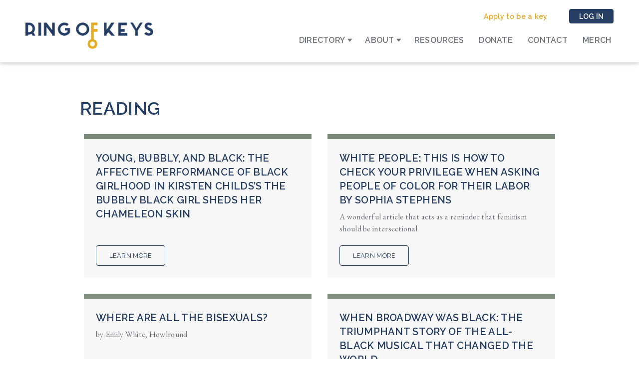

--- FILE ---
content_type: text/html; charset=utf-8
request_url: https://www.ringofkeys.org/resources/reading
body_size: 9698
content:
<!DOCTYPE html><html lang="en"><head><meta charSet="utf-8"/><meta name="viewport" content="width=device-width"/><link rel="icon" type="image.png" href="./favicon-32x32.png"/><title>LGBTQ Musical Theatre Network | Ring of Keys</title><meta name="title" content="LGBTQ Musical Theatre Network | Ring of Keys"/><meta name="description" content="Ring of Keys is a 501(c)3 artist service organization of queer women, trans, and nonbinary artists in musical theatre."/><meta property="og:type" content="website"/><meta property="og:url" content="/resources/[type]"/><meta property="og:title" content="LGBTQ Musical Theatre Network | Ring of Keys"/><meta property="og:description" content="Ring of Keys is a 501(c)3 artist service organization of queer women, trans, and nonbinary artists in musical theatre."/><meta property="og:image" content="https://www.datocms-assets.com/20110/1635698353-rok-metacard.jpg"/><meta property="twitter:card" content="summary_large_image"/><meta property="twitter:url" content="/resources/[type]"/><meta property="twitter:title" content="LGBTQ Musical Theatre Network | Ring of Keys"/><meta property="twitter:description" content="Ring of Keys is a 501(c)3 artist service organization of queer women, trans, and nonbinary artists in musical theatre."/><meta property="twitter:image" content="https://www.datocms-assets.com/20110/1635698353-rok-metacard.jpg"/><meta name="next-head-count" content="16"/><link rel="preconnect" href="https://fonts.googleapis.com"/><link rel="preconnect" href="https://fonts.gstatic.com" crossorigin="true"/><link rel="stylesheet" data-href="https://fonts.googleapis.com/css2?family=EB+Garamond:ital,wght@0,400;0,600;0,700;1,400;1,600;1,700&amp;family=Raleway:ital,wght@0,400;0,600;0,900;1,400&amp;display=swap"/><link rel="preload" href="/_next/static/css/f406268452bc4d3e.css" as="style" crossorigin=""/><link rel="stylesheet" href="/_next/static/css/f406268452bc4d3e.css" crossorigin="" data-n-g=""/><link rel="preload" href="/_next/static/css/056e4ac23f65dea4.css" as="style" crossorigin=""/><link rel="stylesheet" href="/_next/static/css/056e4ac23f65dea4.css" crossorigin="" data-n-p=""/><link rel="preload" href="/_next/static/css/7ea265281b3fc5a3.css" as="style" crossorigin=""/><link rel="stylesheet" href="/_next/static/css/7ea265281b3fc5a3.css" crossorigin="" data-n-p=""/><noscript data-n-css=""></noscript><script defer="" crossorigin="" nomodule="" src="/_next/static/chunks/polyfills-c67a75d1b6f99dc8.js"></script><script src="/_next/static/chunks/webpack-4ae112f0fb0a5d61.js" defer="" crossorigin=""></script><script src="/_next/static/chunks/framework-0c7baedefba6b077.js" defer="" crossorigin=""></script><script src="/_next/static/chunks/main-c32e7ac9b0a6a263.js" defer="" crossorigin=""></script><script src="/_next/static/chunks/pages/_app-3c5785c23cae721f.js" defer="" crossorigin=""></script><script src="/_next/static/chunks/825-39cf8fa2484e9045.js" defer="" crossorigin=""></script><script src="/_next/static/chunks/851-9f678b2e1baf2a91.js" defer="" crossorigin=""></script><script src="/_next/static/chunks/pages/resources/%5Btype%5D-d136d13c9b263c38.js" defer="" crossorigin=""></script><script src="/_next/static/SJQwRlhP71L_E2TWmtTPL/_buildManifest.js" defer="" crossorigin=""></script><script src="/_next/static/SJQwRlhP71L_E2TWmtTPL/_ssgManifest.js" defer="" crossorigin=""></script><link rel="stylesheet" href="https://fonts.googleapis.com/css2?family=EB+Garamond:ital,wght@0,400;0,600;0,700;1,400;1,600;1,700&family=Raleway:ital,wght@0,400;0,600;0,900;1,400&display=swap"/></head><body><div id="__next"><header class="Header_header__AF_3G"><button class="visually-hidden">Skip to main content</button><nav class="Header_top-nav__BHq8x undefined"><div class="Header_top__inner__CnYKA"><a class="Header_site-logo__kSsNl" href="/"><img src="/img/rok_logo.png" alt="Ring of Keys"/></a><button class="Header_menuIconWrapper__rWiUM"><span class="Header_menuIcon__aSp2R"></span></button></div><div class="Header_nav__mobile-wrap__hhsC_"><div class="Header_nav__login__wCZA2"><a class="" href="/apply">Apply to be a key</a><button class="Header_loginBtn__IIweD">Log In</button></div><div class="Header_nav__main__tgv3Z"><li class="Header_dropdownWrapper__K_ld8"><a class="Header_hasDropdown__3wSU_ " href="/directory">Directory<!-- --> <svg xmlns="http://www.w3.org/2000/svg" width="10" viewBox="0 0 10 7" fill="none"><path d="M4.71471 6.7608L9.42199 0.760803H0.00744629L4.71471 6.7608Z" fill="currentColor"></path></svg></a><div class="Header_dropdown__f5upL" style="--cols:2"><a class="Header_dropdownItem__vuT1v" href="/directory"><div class="Header_dropdownItemImgWrap__sZxPj"><img src="https://www.datocms-assets.com/20110/1636320249-menu-allkeys.jpg"/></div><div class="Header_dropdownItemContent__6mQ5F"><p class="Header_dropdownItemTitle__qhbr4">All Keys</p><p class="Header_dropdownItemDescription__8yt1b">View all Key members, learn their stories, and find out what they’re working on now.</p><p class="Header_dropdownItemCta__krIAV">Explore Directory</p></div></a><a class="Header_dropdownItem__vuT1v" href="/consultancy"><div class="Header_dropdownItemImgWrap__sZxPj"><img src="https://www.datocms-assets.com/20110/1636320327-menu-consultancy.png"/></div><div class="Header_dropdownItemContent__6mQ5F"><p class="Header_dropdownItemTitle__qhbr4">Consultancy</p><p class="Header_dropdownItemDescription__8yt1b">Our services provide our theatre community with resources for projects with queer &amp; trans themes.</p><p class="Header_dropdownItemCta__krIAV">Learn More</p></div></a></div></li><li class="Header_dropdownWrapper__K_ld8"><a class="Header_hasDropdown__3wSU_ " href="/about">About<!-- --> <svg xmlns="http://www.w3.org/2000/svg" width="10" viewBox="0 0 10 7" fill="none"><path d="M4.71471 6.7608L9.42199 0.760803H0.00744629L4.71471 6.7608Z" fill="currentColor"></path></svg></a><div class="Header_dropdown__f5upL" style="--cols:2"><a class="Header_dropdownItem__vuT1v" href="/about"><div class="Header_dropdownItemImgWrap__sZxPj"><img src="https://www.datocms-assets.com/20110/1636320457-menu-whoweare.png"/></div><div class="Header_dropdownItemContent__6mQ5F"><p class="Header_dropdownItemTitle__qhbr4">Who We Are</p><p class="Header_dropdownItemDescription__8yt1b">Ring of Keys is an artist organization that fosters community and visibility for musical theatre artists - onstage and off.</p><p class="Header_dropdownItemCta__krIAV">Read Our Story</p></div></a><a class="Header_dropdownItem__vuT1v" href="/news"><div class="Header_dropdownItemImgWrap__sZxPj"><img src="https://www.datocms-assets.com/20110/1636320572-menu-news.jpg"/></div><div class="Header_dropdownItemContent__6mQ5F"><p class="Header_dropdownItemTitle__qhbr4">News</p><p class="Header_dropdownItemDescription__8yt1b">View our latest newsletters, see past and upcoming events, and read our press releases to the queer theatre community.</p><p class="Header_dropdownItemCta__krIAV">Explore All News</p></div></a></div></li><li class="Header_dropdownWrapper__K_ld8"><a class="Header_hasDropdown__3wSU_ " href="/resources">Resources<!-- --> </a></li><li class="Header_dropdownWrapper__K_ld8"><a class="Header_hasDropdown__3wSU_ " href="/donate">Donate<!-- --> </a></li><li class="Header_dropdownWrapper__K_ld8"><a class="Header_hasDropdown__3wSU_ " href="/contact">Contact<!-- --> </a></li><li class="Header_dropdownWrapper__K_ld8"><a class="Header_hasDropdown__3wSU_ " href="https://www.redbubble.com/people/ringofkeysorg/shop?asc=u">Merch<!-- --> </a></li></div></div></nav></header><main class="resources_reading  undefined"><div><h1 class="text-2xl md:text-4xl">Reading</h1><div class="grid md:grid-cols-2 gap-x-4 gap-y-8 my-8"><div class="ResourceCard_resource-card__o7YvN undefined" style="--theme-color:var(--rok-pale-green-1_hex)"><h3 class="text-xl">Young, Bubbly, and Black: The Affective Performance of Black Girlhood in Kirsten Childs’s The Bubbly Black Girl Sheds Her Chameleon Skin</h3><p></p><a href="https://www.tandfonline.com/doi/abs/10.1080/00064246.2020.1810381" target="_blank" rel="noopener noreferrer" class="btn btn-link_ghost">Learn More</a></div><div class="ResourceCard_resource-card__o7YvN undefined" style="--theme-color:var(--rok-pale-green-1_hex)"><h3 class="text-xl">White People: This Is How To Check Your Privilege When Asking People of Color For Their Labor by Sophia Stephens</h3><p>A wonderful article that acts as a reminder that feminism should be intersectional.</p><a href="https://everydayfeminism.com/2018/07/white-people-this-is-how-to-check-your-privilege-when-asking-people-of-color-for-their-labor/" target="_blank" rel="noopener noreferrer" class="btn btn-link_ghost">Learn More</a></div><div class="ResourceCard_resource-card__o7YvN undefined" style="--theme-color:var(--rok-pale-green-1_hex)"><h3 class="text-xl">Where Are All the Bisexuals?</h3><p>by Emily White, Howlround</p><a href="https://howlround.com/where-are-all-bisexuals-understanding-gray-areas-lgbtq-representation" target="_blank" rel="noopener noreferrer" class="btn btn-link_ghost">Learn More</a></div><div class="ResourceCard_resource-card__o7YvN undefined" style="--theme-color:var(--rok-pale-green-1_hex)"><h3 class="text-xl">When Broadway Was Black: The Triumphant Story of the All-Black Musical That Changed the World</h3><p>When Broadway Was Black is the story of how Sissle and Blake, along with comedians Flournoy Miller and Aubrey Lyles, overcame poverty, racism, and violence to harness the energy of the Harlem Renaissance and produce a runaway Broadway hit that launched the careers of many of the twentieth century&#x27;s most beloved Black performers.</p><a href="https://www.barnesandnoble.com/w/when-broadway-was-black-caseen-gaines/1141398300" target="_blank" rel="noopener noreferrer" class="btn btn-link_ghost">Learn More</a></div><div class="ResourceCard_resource-card__o7YvN undefined" style="--theme-color:var(--rok-pale-green-1_hex)"><h3 class="text-xl">&quot;Welcome to the Anti-Racism Movement - Here&#x27;s What You&#x27;ve Missed&quot; by Ijeoma Oluo.</h3><p></p><a href="https://medium.com/the-establishment/welcome-to-the-anti-racism-movement-heres-what-you-ve-missed-711089cb7d34" target="_blank" rel="noopener noreferrer" class="btn btn-link_ghost">Learn More</a></div><div class="ResourceCard_resource-card__o7YvN undefined" style="--theme-color:var(--rok-pale-green-1_hex)"><h3 class="text-xl">Vocal Colour in Blue: Early Twentieth-Century Black Women Singers as Broadway’s Voice Teachers</h3><p>This essay invokes a line of historical singing lessons that locate blues singers Bessie Smith and Ethel Waters in the lineage of Broadway belters. Contesting the idea that black women who sang the blues and performed on the musical stage in the early twentieth century possessed “untrained” voices—a pervasive narrative that retains currency in present-day voice pedagogy literature—I argue that singing is a sonic citational practice.</p><a href="https://performancematters-thejournal.com/index.php/pm/article/view/291" target="_blank" rel="noopener noreferrer" class="btn btn-link_ghost">Learn More</a></div><div class="ResourceCard_resource-card__o7YvN undefined" style="--theme-color:var(--rok-pale-green-1_hex)"><h3 class="text-xl">The Wiz Redux; or, Why Queer Black Feminist Spectatorship and Politically Engaged Popular Entertainment Continue to Matter</h3><p></p><a href="https://www.proquest.com/docview/2268521299?parentSessionId=4Zubfm7LA1h%2Bk5cE7kRf60%2FbHcW5LLHm7Gy%2FWdaXXyk%3D&amp;sourcetype=Scholarly%20Journals" target="_blank" rel="noopener noreferrer" class="btn btn-link_ghost">Learn More</a></div><div class="ResourceCard_resource-card__o7YvN undefined" style="--theme-color:var(--rok-pale-green-1_hex)"><h3 class="text-xl">The Wildcard Workbook: A Practical Guide for Jokering Forum Theatre</h3><p>A resource for facilitators of all kinds looking for new ways to bring fun, creativity, and critical thinking into their work. Written by experienced Jokers from Theatre of the Oppressed NYC (TONYC), this workbook is a graphic, interactive, and accessible guide to inspire and support facilitation and difficultation in many contexts.</p><a href="https://www.tonyc.nyc/wildcardworkbook" target="_blank" rel="noopener noreferrer" class="btn btn-link_ghost">Learn More</a></div><div class="ResourceCard_resource-card__o7YvN undefined" style="--theme-color:var(--rok-pale-green-1_hex)"><h3 class="text-xl">The Realities Of Being A Gay Woman Working In Theatre</h3><p>by Hannah Hauer-King, Elle Magazine</p><a href="https://www.elle.com/uk/life-and-culture/culture/articles/a30938/what-its-like-being-a-gay-woman-working-in-theatre/" target="_blank" rel="noopener noreferrer" class="btn btn-link_ghost">Learn More</a></div><div class="ResourceCard_resource-card__o7YvN undefined" style="--theme-color:var(--rok-pale-green-1_hex)"><h3 class="text-xl">The Intimacy Coordinator&#x27;s Guidebook: Specialities for the Stage and Screen</h3><p>The Intimacy Coordinator’s Guidebook: Specialities for Screen and Stage edited by Brooke M. Haney</p><a href="https://www.barnesandnoble.com/w/the-intimacy-coordinators-guidebook-brooke-m-haney/1144111324" target="_blank" rel="noopener noreferrer" class="btn btn-link_ghost">Learn More</a></div><div class="ResourceCard_resource-card__o7YvN undefined" style="--theme-color:var(--rok-pale-green-1_hex)"><h3 class="text-xl">The Erasure of Black Excellence in 1970s Musical Theatre</h3><p></p><a href="https://www.broadwayrefocused.com/blog/the-erasure-of-black-excellence-in-1970s-musical-theatre" target="_blank" rel="noopener noreferrer" class="btn btn-link_ghost">Learn More</a></div><div class="ResourceCard_resource-card__o7YvN undefined" style="--theme-color:var(--rok-pale-green-1_hex)"><h3 class="text-xl">The Butches and Studs Who’ve Defied the Male Gaze and Redefined Culture</h3><p>“BUTCH” HAS LONG been the name we’ve given a certain kind — that kind — of lesbian. The old adage applies: You know her when you see her.</p><a href="https://tsingapore.com/article/butch-stud-lesbian" target="_blank" rel="noopener noreferrer" class="btn btn-link_ghost">Learn More</a></div><div class="ResourceCard_resource-card__o7YvN undefined" style="--theme-color:var(--rok-pale-green-1_hex)"><h3 class="text-xl">The Boys in the Band Get to Broadway. Why Not the Girls?</h3><p>by Elisabeth Vincentcelli. “The discrepancy between the visibility of gay men and the invisibility of gay women is frustration, but sadly not all that surprising.”</p><a href="https://www.nytimes.com/2019/07/05/theater/broadway-lesbian-theater.html?smid=tw-nyttheater&amp;smtyp=cur&amp;fbclid=IwAR1N75liGal91o7yODPGBaKIzMZR5aQTeCvBUxZDbbLWbwRpnufN8i46fjU" target="_blank" rel="noopener noreferrer" class="btn btn-link_ghost">Learn More</a></div><div class="ResourceCard_resource-card__o7YvN undefined" style="--theme-color:var(--rok-pale-green-1_hex)"><h3 class="text-xl">Theatre Artists with Disabilities are Ready, Willing, and, Yes, Able</h3><p>by Allison Considine, American Theatre Magazine</p><a href="https://www.americantheatre.org/2015/10/20/theatre-artists-with-disabilities-are-ready-willing-and-yes-able/" target="_blank" rel="noopener noreferrer" class="btn btn-link_ghost">Learn More</a></div><div class="ResourceCard_resource-card__o7YvN undefined" style="--theme-color:var(--rok-pale-green-1_hex)"><h3 class="text-xl"> The American Musical in Black and White</h3><p>Essay by Alyssa Taubin - how race relations in the United States directly affected the development of musical theatre</p><a href="https://howlround.com/american-musical-black-and-white" target="_blank" rel="noopener noreferrer" class="btn btn-link_ghost">Learn More</a></div><div class="ResourceCard_resource-card__o7YvN undefined" style="--theme-color:var(--rok-pale-green-1_hex)"><h3 class="text-xl">The ABCs of LGBT+ by Ash Mardell</h3><p>The ABCs of LGBT+ is a #1 Bestselling LGBT book and is essential reading for questioning teens, teachers or parents looking for advice, or anyone who wants to learn how to talk about gender identity and sexual identity.</p><a href="https://www.amazon.com/ABCs-LGBT-Ashley-Mardell/dp/163353409X" target="_blank" rel="noopener noreferrer" class="btn btn-link_ghost">Learn More</a></div><div class="ResourceCard_resource-card__o7YvN undefined" style="--theme-color:var(--rok-pale-green-1_hex)"><h3 class="text-xl">Stone Butch Blues by Leslie Feinberg</h3><p>Stone Butch Blues, Leslie Feinberg’s 1993 first novel, is widely considered in and outside the U.S. to be a groundbreaking work about the complexities of gender. The 20th Anniversary Author’s Edition of Stone Butch Blues is available as a free PDF copy here.</p><a href="http://www.lesliefeinberg.net/" target="_blank" rel="noopener noreferrer" class="btn btn-link_ghost">Learn More</a></div><div class="ResourceCard_resource-card__o7YvN undefined" style="--theme-color:var(--rok-pale-green-1_hex)"><h3 class="text-xl">Stealing the Herd</h3><p>by Ring of Keys Member Carolyn Gage, Howlround</p><a href="https://howlround.com/stealing-herd" target="_blank" rel="noopener noreferrer" class="btn btn-link_ghost">Learn More</a></div><div class="ResourceCard_resource-card__o7YvN undefined" style="--theme-color:var(--rok-pale-green-1_hex)"><h3 class="text-xl">Noam Kroll&#x27;s 40 Beat Structure</h3><p>A beat sheet technique for writers</p><a href="https://noamkroll.com/this-simple-beat-sheet-technique-will-help-you-finish-your-feature-screenplay-in-record-time/" target="_blank" rel="noopener noreferrer" class="btn btn-link_ghost">Learn More</a></div><div class="ResourceCard_resource-card__o7YvN undefined" style="--theme-color:var(--rok-pale-green-1_hex)"><h3 class="text-xl">How and Why to Use LGBTQ+ Inclusive Language in Psychology.</h3><p>In this guidebook, we raise awareness and help inform readers and mental health professionals about inclusive language best practices, why inclusive language is crucial for people&#x27;s mental health, and how the LGBTQ+ community can be affected by the language  we choose to use in our practice and daily communication. We worked with David Alonzo, a GLSEN certified professional development facilitator, to create this in-depth resource and to provide our readers with the best tips for developing inclusive language  skills.</p><a href="https://www.onlinepsychologydegrees.com/inclusive-language-gender-sexuality/" target="_blank" rel="noopener noreferrer" class="btn btn-link_ghost">Learn More</a></div></div></div></main><footer id="footer" class="Footer_footer__4vzqH"><nav><div><p class="Footer_visibleMobile__VzKFK">Menu</p><a class="Footer_visibleMobile__VzKFK" href="/directory">Directory</a><a class="Footer_visibleMobile__VzKFK" href="/news">News</a><a class="Footer_visibleMobile__VzKFK" href="/consultancy">Consultancy</a><a class="Footer_visibleMobile__VzKFK" href="/resources">Resources</a><a class="Footer_visibleMobile__VzKFK" href="/donate">Donate</a></div><div><p>About Us</p><a class="Footer_visibleMobile__VzKFK" href="/about">About Us</a><a href="/about">Our Story</a><a href="/about#who-are-we">Who We Are</a><a href="/about#what-we-do">What We Do</a></div><div><p>Contact Us</p><a class="Footer_visibleMobile__VzKFK" href="/contact">Contact Us</a><a href="/contact?subject=general">General</a><a href="/contact?subject=job-submission">Job Submissions</a><a href="/contact?subject=hiring">Hiring</a><a href="/contact?subject=volunteer">Volunteer</a><a href="/contact?subject=technical">Technical Issues</a></div><div class="account_nav"><p>Log In</p><a class="Footer_visibleMobile__VzKFK" href="/dashboard">Account</a><a href="/dashboard">Sign In</a><a class="Footer_visibleMobile__VzKFK" href="/apply">Apply to be a Key</a></div><div class="Footer_visibleMobile__VzKFK"><p class="Footer_visibleMobile__VzKFK">Follow Us</p><div class="Footer_socialLinks__22g9N Footer_visibleMobile__VzKFK"><a class="Footer_socialLink__N7mmd Footer_visibleMobile__VzKFK" href="https://www.facebook.com/RingofKeysOrg/" target="_blank" rel="noopener noreferrer"><svg version="1.1" xmlns="http://www.w3.org/2000/svg" class="Footer_iconFacebook__sR4Kj" viewBox="0 0 266.893 266.895"><path id="fb_blue" fill="#fff" d="M248.082,262.307c7.854,0,14.223-6.369,14.223-14.225V18.812 c0-7.857-6.368-14.224-14.223-14.224H18.812c-7.857,0-14.224,6.367-14.224,14.224v229.27c0,7.855,6.366,14.225,14.224,14.225 H248.082z"></path><path id="fb_white" fill="#FFFFFF" d="M182.409,262.307v-99.803h33.499l5.016-38.895h-38.515V98.777c0-11.261,3.127-18.935,19.275-18.935 l20.596-0.009V45.045c-3.562-0.474-15.788-1.533-30.012-1.533c-29.695,0-50.025,18.126-50.025,51.413v28.684h-33.585v38.895h33.585 v99.803H182.409z"></path></svg><span class="Footer_socialLinkLabel__SqZLB">Facebook</span></a><a class="Footer_socialLink__N7mmd Footer_visibleMobile__VzKFK" href="https://www.instagram.com/ringofkeysorg/" target="_blank" rel="noopener noreferrer"><svg class="Footer_iconInstagram__oW9T7" xmlns="http://www.w3.org/2000/svg" viewBox="0 0 512 512"><path d="M256,49.471c67.266,0,75.233.257,101.8,1.469,24.562,1.121,37.9,5.224,46.778,8.674a78.052,78.052,0,0,1,28.966,18.845,78.052,78.052,0,0,1,18.845,28.966c3.45,8.877,7.554,22.216,8.674,46.778,1.212,26.565,1.469,34.532,1.469,101.8s-0.257,75.233-1.469,101.8c-1.121,24.562-5.225,37.9-8.674,46.778a83.427,83.427,0,0,1-47.811,47.811c-8.877,3.45-22.216,7.554-46.778,8.674-26.56,1.212-34.527,1.469-101.8,1.469s-75.237-.257-101.8-1.469c-24.562-1.121-37.9-5.225-46.778-8.674a78.051,78.051,0,0,1-28.966-18.845,78.053,78.053,0,0,1-18.845-28.966c-3.45-8.877-7.554-22.216-8.674-46.778-1.212-26.564-1.469-34.532-1.469-101.8s0.257-75.233,1.469-101.8c1.121-24.562,5.224-37.9,8.674-46.778A78.052,78.052,0,0,1,78.458,78.458a78.053,78.053,0,0,1,28.966-18.845c8.877-3.45,22.216-7.554,46.778-8.674,26.565-1.212,34.532-1.469,101.8-1.469m0-45.391c-68.418,0-77,.29-103.866,1.516-26.815,1.224-45.127,5.482-61.151,11.71a123.488,123.488,0,0,0-44.62,29.057A123.488,123.488,0,0,0,17.3,90.982C11.077,107.007,6.819,125.319,5.6,152.134,4.369,179,4.079,187.582,4.079,256S4.369,333,5.6,359.866c1.224,26.815,5.482,45.127,11.71,61.151a123.489,123.489,0,0,0,29.057,44.62,123.486,123.486,0,0,0,44.62,29.057c16.025,6.228,34.337,10.486,61.151,11.71,26.87,1.226,35.449,1.516,103.866,1.516s77-.29,103.866-1.516c26.815-1.224,45.127-5.482,61.151-11.71a128.817,128.817,0,0,0,73.677-73.677c6.228-16.025,10.486-34.337,11.71-61.151,1.226-26.87,1.516-35.449,1.516-103.866s-0.29-77-1.516-103.866c-1.224-26.815-5.482-45.127-11.71-61.151a123.486,123.486,0,0,0-29.057-44.62A123.487,123.487,0,0,0,421.018,17.3C404.993,11.077,386.681,6.819,359.866,5.6,333,4.369,324.418,4.079,256,4.079h0Z"></path><path d="M256,126.635A129.365,129.365,0,1,0,385.365,256,129.365,129.365,0,0,0,256,126.635Zm0,213.338A83.973,83.973,0,1,1,339.974,256,83.974,83.974,0,0,1,256,339.973Z"></path><circle cx="390.476" cy="121.524" r="30.23"></circle></svg><span class="Footer_socialLinkLabel__SqZLB">Instagram</span></a><a class="Footer_socialLink__N7mmd Footer_visibleMobile__VzKFK" href="https://twitter.com/ringofkeysorg" target="_blank" rel="noopener noreferrer"><svg class="Footer_iconTwitter__LZd7d" viewBox="0 0 300.00006 244.18703"><g transform="translate(-539.17946,-568.85777)"><path d="m 633.89823,812.04479 c 112.46038,0 173.95627,-93.16765 173.95627,-173.95625 0,-2.64628 -0.0539,-5.28062 -0.1726,-7.90305 11.93799,-8.63016 22.31446,-19.39999 30.49762,-31.65984 -10.95459,4.86937 -22.74358,8.14741 -35.11071,9.62551 12.62341,-7.56929 22.31446,-19.54304 26.88583,-33.81739 -11.81284,7.00307 -24.89517,12.09297 -38.82383,14.84055 -11.15723,-11.88436 -27.04079,-19.31655 -44.62892,-19.31655 -33.76374,0 -61.14426,27.38052 -61.14426,61.13233 0,4.79784 0.5364,9.46458 1.58538,13.94057 -50.81546,-2.55686 -95.87353,-26.88582 -126.02546,-63.87991 -5.25082,9.03545 -8.27852,19.53111 -8.27852,30.73006 0,21.21186 10.79366,39.93837 27.20766,50.89296 -10.03077,-0.30992 -19.45363,-3.06348 -27.69044,-7.64676 -0.009,0.25652 -0.009,0.50661 -0.009,0.78077 0,29.60957 21.07478,54.3319 49.0513,59.93435 -5.13757,1.40062 -10.54335,2.15158 -16.12196,2.15158 -3.93364,0 -7.76596,-0.38716 -11.49099,-1.1026 7.78383,24.2932 30.35457,41.97073 57.11525,42.46543 -20.92578,16.40207 -47.28712,26.17062 -75.93712,26.17062 -4.92898,0 -9.79834,-0.28036 -14.58427,-0.84634 27.05868,17.34379 59.18936,27.46396 93.72193,27.46396"></path></g></svg><span class="Footer_socialLinkLabel__SqZLB">Twitter</span></a><a class="Footer_socialLink__N7mmd Footer_visibleMobile__VzKFK" href="https://www.youtube.com/channel/UCwrpjtLgs1K7A8bHxScfoGg" target="_blank" rel="noopener noreferrer"><svg version="1.1" class="Footer_iconYouTube__qYtpx" xmlns="http://www.w3.org/2000/svg" x="0px" y="0px" viewBox="0 0 1024 721"><path id="Triangle" fill="#FFFFFF" d="M407,493l276-143L407,206V493z"></path><g id="Lozenge"><g><path d="M1013,156.3c0,0-10-70.4-40.6-101.4C933.6,14.2,890,14,870.1,11.6C727.1,1.3,512.7,1.3,512.7,1.3 h-0.4c0,0-214.4,0-357.4,10.3C135,14,91.4,14.2,52.6,54.9C22,85.9,12,156.3,12,156.3S1.8,238.9,1.8,321.6v77.5 C1.8,481.8,12,564.4,12,564.4s10,70.4,40.6,101.4c38.9,40.7,89.9,39.4,112.6,43.7c81.7,7.8,347.3,10.3,347.3,10.3 s214.6-0.3,357.6-10.7c20-2.4,63.5-2.6,102.3-43.3c30.6-31,40.6-101.4,40.6-101.4s10.2-82.7,10.2-165.3v-77.5 C1023.2,238.9,1013,156.3,1013,156.3z M407,493V206l276,144L407,493z"></path></g></g></svg><span class="Footer_socialLinkLabel__SqZLB">YouTube</span></a><a class="Footer_socialLink__N7mmd Footer_visibleMobile__VzKFK" href="https://www.linkedin.com/company/ring-of-keys/about/" target="_blank" rel="noopener noreferrer"><svg class="Footer_iconLinkedIn__yh6MS" viewBox="0 0 256 256"><g transform="scale(1.40) translate(-240.55198,-430.96227)"><g transform="matrix(1.018827,0,0,-1.018827,170.5996,498.03288)"><path d="M109.495-101.774V2.533H74.828v-104.307H109.495z M92.168,16.775c12.081,0,19.612,8.01,19.612,18.021c-0.224,10.233-7.531,18.021-19.385,18.021 c-11.864,0-19.615-7.788-19.615-18.021c0-10.011,7.521-18.021,19.159-18.021H92.168L92.168,16.775z"></path><path d="M128.681-101.774h34.673v58.249 c0,3.119,0.226,6.235,1.143,8.462c2.5,6.232,8.209,12.681,17.784,12.681c12.547,0,17.562-9.568,17.562-23.588v-55.804h34.666 v59.81c0,32.039-17.1,46.946-39.913,46.946c-18.701,0-26.915-10.45-31.476-17.571h0.234V2.533h-34.673 C129.141-7.253,128.681-101.774,128.681-101.774L128.681-101.774z"></path></g></g></svg><span class="Footer_socialLinkLabel__SqZLB">LinkedIn</span></a></div></div></nav><div class="Footer_footerEnd__UpSBS"><form class="EmailSignupBar_emailSignupBar__Fo9si " method="POST"><label class="EmailSignupBar_emailInput__ABZ4c"><span>Receive news and updates from Ring of Keys</span><input name="email" type="email" placeholder="Email Address" required=""/></label><label class="EmailSignupBar_privacyConsent__oFXqu input__group checkbox"><input name="privacy" type="checkbox" required=""/><span>I agree with the <a target="_blank" rel="noopener noreferrer" class="underline" href="/privacy">Privacy Policy</a> <!-- -->and<!-- --> <a target="_blank" rel="noopener noreferrer" class="underline" href="/terms-e-communications">Terms of Use</a>.</span></label><button class="btn " type="submit"><svg viewBox="0 0 5 7" style="margin:0 .5rem"><path stroke="white" stroke-linecap="round" d="M 1 1 l 3 2.5 l -3 2.5"></path></svg></button></form><span>© 2022 Ring of Keys Coalition, Inc. |<!-- --> <a href="/privacy">Privacy Policy</a> | Designed by<!-- --> <a href="https://megelliott.design" target="_blank" rel="noopener noreferrer">Meg Elliott</a>, built by<!-- --> <a href="https://franknoirot.co" target="_blank" rel="noopener noreferrer">Frank Noirot</a>.</span></div></footer><div class="Popup_popup__cpqn3 "><div class="Popup_popup__card__C30QK"><h2>Join us at Queering the Gala</h2><p>9pm January 29, 2024</p><div class="divider" style="margin:2vh 0"></div><p style="margin-block-start:3vh">Join Ring of Keys for our first ever gala on January 29 at Joe&#x27;s Pub in New York and streaming worldwide! Tickets and more information for the event, which includes Key testimonials, Queering the Canon: Alan Menken, and special appearances by your favorite queer artists, can be found here.</p><a class="btn bg_slate" href="/gala">See details</a><p style="margin-block-start:3vh">And don&#x27;t miss out on exclusive items in our silent auction. Get backstage Broadway experiences, playwriting lessons from internationally produced writers, voice coaching from Broadway stars, or an in-home private concert. All just a click away!</p><a class="btn btn-link_ghost" target="_blank" rel="noreferrer" href="https://givebutter.com/c/queeringtheauction">View the auction</a><button class="Popup_btn_close__T8Ryz"><span class="visually-hidden">Close</span><svg viewBox="0 0 5 5"><path d="M 1 1 l 3 3" stroke="black"></path><path d="M 1 4 l 3 -3" stroke="black"></path></svg></button></div></div></div><script id="__NEXT_DATA__" type="application/json" crossorigin="">{"props":{"pageProps":{"layoutData":{"menu":{"id":"70794454","children":[{"id":"70794455","label":"Directory","link":"/directory","position":0,"children":[{"id":"70794474","label":"All Keys","link":"/directory","position":0,"image":{"url":"https://www.datocms-assets.com/20110/1636320249-menu-allkeys.jpg","alt":null},"description":"View all Key members, learn their stories, and find out what they’re working on now.","ctaText":"Explore Directory"},{"id":"70794464","label":"Consultancy","link":"/consultancy","position":1,"image":{"url":"https://www.datocms-assets.com/20110/1636320327-menu-consultancy.png","alt":null},"description":"Our services provide our theatre community with resources for projects with queer \u0026 trans themes.","ctaText":"Learn More"}]},{"id":"70794478","label":"About","link":"/about","position":1,"children":[{"id":"70794487","label":"Who We Are","link":"/about","position":0,"image":{"url":"https://www.datocms-assets.com/20110/1636320457-menu-whoweare.png","alt":null},"description":"Ring of Keys is an artist organization that fosters community and visibility for musical theatre artists - onstage and off.","ctaText":"Read Our Story"},{"id":"70794499","label":"News","link":"/news","position":1,"image":{"url":"https://www.datocms-assets.com/20110/1636320572-menu-news.jpg","alt":null},"description":"View our latest newsletters, see past and upcoming events, and read our press releases to the queer theatre community.","ctaText":"Explore All News"}]},{"id":"70794503","label":"Resources","link":"/resources","position":2,"children":[]},{"id":"70794504","label":"Donate","link":"/donate","position":3,"children":[]},{"id":"70794505","label":"Contact","link":"/contact","position":4,"children":[]},{"id":"145844069","label":"Merch","link":"https://www.redbubble.com/people/ringofkeysorg/shop?asc=u","position":5,"children":[]}]}},"resources":[{"id":"VwumGD-tQVyHIsgDneqC0w","title":"Young, Bubbly, and Black: The Affective Performance of Black Girlhood in Kirsten Childs’s The Bubbly Black Girl Sheds Her Chameleon Skin","description":"","link":"https://www.tandfonline.com/doi/abs/10.1080/00064246.2020.1810381"},{"id":"3625568","title":"White People: This Is How To Check Your Privilege When Asking People of Color For Their Labor by Sophia Stephens","description":"A wonderful article that acts as a reminder that feminism should be intersectional.","link":"https://everydayfeminism.com/2018/07/white-people-this-is-how-to-check-your-privilege-when-asking-people-of-color-for-their-labor/"},{"id":"3625567","title":"Where Are All the Bisexuals?","description":"by Emily White, Howlround","link":"https://howlround.com/where-are-all-bisexuals-understanding-gray-areas-lgbtq-representation"},{"id":"GaKZSr9vRpGhMkw9yCbr3g","title":"When Broadway Was Black: The Triumphant Story of the All-Black Musical That Changed the World","description":"When Broadway Was Black is the story of how Sissle and Blake, along with comedians Flournoy Miller and Aubrey Lyles, overcame poverty, racism, and violence to harness the energy of the Harlem Renaissance and produce a runaway Broadway hit that launched the careers of many of the twentieth century's most beloved Black performers.","link":"https://www.barnesandnoble.com/w/when-broadway-was-black-caseen-gaines/1141398300"},{"id":"4899415","title":"\"Welcome to the Anti-Racism Movement - Here's What You've Missed\" by Ijeoma Oluo.","description":"","link":"https://medium.com/the-establishment/welcome-to-the-anti-racism-movement-heres-what-you-ve-missed-711089cb7d34"},{"id":"IbAv3RquTY-tZ3igduzBwg","title":"Vocal Colour in Blue: Early Twentieth-Century Black Women Singers as Broadway’s Voice Teachers","description":"This essay invokes a line of historical singing lessons that locate blues singers Bessie Smith and Ethel Waters in the lineage of Broadway belters. Contesting the idea that black women who sang the blues and performed on the musical stage in the early twentieth century possessed “untrained” voices—a pervasive narrative that retains currency in present-day voice pedagogy literature—I argue that singing is a sonic citational practice.","link":"https://performancematters-thejournal.com/index.php/pm/article/view/291"},{"id":"YCTkupT0T_mZ9zKHyma7vw","title":"The Wiz Redux; or, Why Queer Black Feminist Spectatorship and Politically Engaged Popular Entertainment Continue to Matter","description":"","link":"https://www.proquest.com/docview/2268521299?parentSessionId=4Zubfm7LA1h%2Bk5cE7kRf60%2FbHcW5LLHm7Gy%2FWdaXXyk%3D\u0026sourcetype=Scholarly%20Journals"},{"id":"AlU03pxWSEqJDRDqT99dtQ","title":"The Wildcard Workbook: A Practical Guide for Jokering Forum Theatre","description":"A resource for facilitators of all kinds looking for new ways to bring fun, creativity, and critical thinking into their work. Written by experienced Jokers from Theatre of the Oppressed NYC (TONYC), this workbook is a graphic, interactive, and accessible guide to inspire and support facilitation and difficultation in many contexts.","link":"https://www.tonyc.nyc/wildcardworkbook"},{"id":"3625566","title":"The Realities Of Being A Gay Woman Working In Theatre","description":"by Hannah Hauer-King, Elle Magazine","link":"https://www.elle.com/uk/life-and-culture/culture/articles/a30938/what-its-like-being-a-gay-woman-working-in-theatre/"},{"id":"HGIAKVZaTaGutavfpBBRrQ","title":"The Intimacy Coordinator's Guidebook: Specialities for the Stage and Screen","description":"The Intimacy Coordinator’s Guidebook: Specialities for Screen and Stage edited by Brooke M. Haney","link":"https://www.barnesandnoble.com/w/the-intimacy-coordinators-guidebook-brooke-m-haney/1144111324"},{"id":"WOg3YvNsReOFcLyqUqNYDA","title":"The Erasure of Black Excellence in 1970s Musical Theatre","description":"","link":"https://www.broadwayrefocused.com/blog/the-erasure-of-black-excellence-in-1970s-musical-theatre"},{"id":"24399822","title":"The Butches and Studs Who’ve Defied the Male Gaze and Redefined Culture","description":"“BUTCH” HAS LONG been the name we’ve given a certain kind — that kind — of lesbian. The old adage applies: You know her when you see her.","link":"https://tsingapore.com/article/butch-stud-lesbian"},{"id":"3625564","title":"The Boys in the Band Get to Broadway. Why Not the Girls?","description":"by Elisabeth Vincentcelli. “The discrepancy between the visibility of gay men and the invisibility of gay women is frustration, but sadly not all that surprising.”","link":"https://www.nytimes.com/2019/07/05/theater/broadway-lesbian-theater.html?smid=tw-nyttheater\u0026smtyp=cur\u0026fbclid=IwAR1N75liGal91o7yODPGBaKIzMZR5aQTeCvBUxZDbbLWbwRpnufN8i46fjU"},{"id":"3625565","title":"Theatre Artists with Disabilities are Ready, Willing, and, Yes, Able","description":"by Allison Considine, American Theatre Magazine","link":"https://www.americantheatre.org/2015/10/20/theatre-artists-with-disabilities-are-ready-willing-and-yes-able/"},{"id":"RcwD08NRTNS1cAG4an6zgA","title":" The American Musical in Black and White","description":"Essay by Alyssa Taubin - how race relations in the United States directly affected the development of musical theatre","link":"https://howlround.com/american-musical-black-and-white"},{"id":"3625563","title":"The ABCs of LGBT+ by Ash Mardell","description":"The ABCs of LGBT+ is a #1 Bestselling LGBT book and is essential reading for questioning teens, teachers or parents looking for advice, or anyone who wants to learn how to talk about gender identity and sexual identity.","link":"https://www.amazon.com/ABCs-LGBT-Ashley-Mardell/dp/163353409X"},{"id":"3625562","title":"Stone Butch Blues by Leslie Feinberg","description":"Stone Butch Blues, Leslie Feinberg’s 1993 first novel, is widely considered in and outside the U.S. to be a groundbreaking work about the complexities of gender. The 20th Anniversary Author’s Edition of Stone Butch Blues is available as a free PDF copy here.","link":"http://www.lesliefeinberg.net/"},{"id":"3625543","title":"Stealing the Herd","description":"by Ring of Keys Member Carolyn Gage, Howlround","link":"https://howlround.com/stealing-herd"},{"id":"DJFle2gPS5m73xGTTmV_HA","title":"Noam Kroll's 40 Beat Structure","description":"A beat sheet technique for writers","link":"https://noamkroll.com/this-simple-beat-sheet-technique-will-help-you-finish-your-feature-screenplay-in-record-time/"},{"id":"5805208","title":"How and Why to Use LGBTQ+ Inclusive Language in Psychology.","description":"In this guidebook, we raise awareness and help inform readers and mental health professionals about inclusive language best practices, why inclusive language is crucial for people's mental health, and how the LGBTQ+ community can be affected by the language  we choose to use in our practice and daily communication. We worked with David Alonzo, a GLSEN certified professional development facilitator, to create this in-depth resource and to provide our readers with the best tips for developing inclusive language  skills.","link":"https://www.onlinepsychologydegrees.com/inclusive-language-gender-sexuality/"}],"resourceTheme":{"title":"Reading","color":"var(--rok-pale-green-1_hex)"}},"__N_SSG":true},"page":"/resources/[type]","query":{"type":"reading"},"buildId":"SJQwRlhP71L_E2TWmtTPL","isFallback":false,"gsp":true,"locale":"en","locales":["en"],"defaultLocale":"en","scriptLoader":[]}</script></body></html>

--- FILE ---
content_type: text/css; charset=UTF-8
request_url: https://www.ringofkeys.org/_next/static/css/7ea265281b3fc5a3.css
body_size: 422
content:
.ResourceCard_resource-card__o7YvN{background:#f7f7f7;color:var(--rok-slate-blue_hex);min-width:50ch;padding:1.5em;box-sizing:border-box;border-top:10px solid var(--theme-color);min-height:40vh;margin:0 .5rem;display:grid;gap:.5rem;grid-template-rows:auto 1fr auto}.ResourceCard_carousel__zHAz8.ResourceCard_resource-carousel__Xs7jM .ResourceCard_carousel_inner__xYWDd>.ResourceCard_resource-card__o7YvN:last-child{margin-inline-end:2rem}.ResourceCard_resource-grid__axq3l .ResourceCard_resource-card__o7YvN{max-width:100%;width:calc(50% - 1rem);margin:2rem .5rem}@media(max-width:700px){.ResourceCard_resource-card__o7YvN{max-width:85vw;min-width:auto}.ResourceCard_resource-grid__axq3l .ResourceCard_resource-card__o7YvN{width:100%}}

--- FILE ---
content_type: text/css; charset=UTF-8
request_url: https://www.ringofkeys.org/_next/static/css/056e4ac23f65dea4.css
body_size: 3995
content:
.Header_top-nav__BHq8x{--nav-bg:#fff;font-family:Raleway,sans-serif;font-weight:400;position:relative;min-height:8vh;display:flex;justify-content:space-between;align-items:center;padding:2.5vh 4vw 0;box-shadow:var(--rok-shadow_bottom);z-index:10}.Header_top-nav__BHq8x,.Header_top-nav__BHq8x .Header_nav__login__wCZA2,.Header_top-nav__BHq8x .Header_nav__main__tgv3Z{background:var(--nav-bg)}.Header_top-nav__BHq8x a{text-decoration:none;display:flex;width:-moz-fit-content;width:fit-content;transition:all .12s ease-in-out;position:relative;align-items:center}.Header_top-nav__BHq8x a:not(.Header_site-logo__kSsNl):not(.Header_login_avatar__mmsBt):after{position:absolute;content:"";top:100%;left:0;width:0;height:2px;background:var(--rok-gold-1_hex);transition:width .13s ease-in-out}.Header_site-logo__kSsNl{max-height:100%;max-width:20vw}.Header_site-log__wuJxt:hover{transform:scale(1.04)}.Header_site-logo__kSsNl img{max-height:100%;width:100%}.Header_top-nav__BHq8x .Header_hamburger__UNsrD{display:none}.Header_nav__mobile-wrap__hhsC_{height:100%;display:flex;flex-direction:column;align-items:flex-end;justify-content:space-between}.Header_nav__login__wCZA2{margin-block-end:3vh}.Header_nav__login__wCZA2>*{color:#e4ab25;font-size:.9rem;margin:0 1.5em}.Header_top-nav__BHq8x .Header_login_wrap__e5Qst{display:flex;align-items:center}.Header_top-nav__BHq8x .Header_active__8Eipm{position:relative;font-weight:600}.Header_top-nav__BHq8x .Header_active__8Eipm:not(.Header_site-logo__kSsNl):not(.Header_login_avatar__mmsBt):after,.Header_top-nav__BHq8x a:not(.Header_site-logo__kSsNl):focus:after,.Header_top-nav__BHq8x a:not(.Header_site-logo__kSsNl):hover:after{width:100%}.Header_nav__login__wCZA2>:last-child{margin-right:0}.Header_loginBtn__IIweD{background:var(--rok-slate-blue_hex);color:#fff;text-transform:uppercase;padding:.25rem 1.25rem;border-radius:.3em}.Header_loginBtn__IIweD:after{display:none}.Header_nav__main__tgv3Z{color:var(--rok-gray-1_hex);text-transform:uppercase;display:flex;list-style:none;margin:0}.Header_nav__main__tgv3Z a:hover>svg path{fill:#e4ab25}.Header_nav__main__tgv3Z>*{margin:0 1vw;padding-block-end:2rem}.Header_nav__main__tgv3Z>:first-child{margin-inline-start:0}.Header_nav__main__tgv3Z>:last-child{margin-inline-end:0}.Header_dropdown-group__brk6Y{position:relative;display:inline-block}.Header_dropdownWrapper__K_ld8{padding-block-end:2rem}.Header_dropdown__f5upL{position:absolute;top:100%;width:100%;left:0;visibility:hidden;display:none;opacity:0;background:#fff;box-sizing:border-box;padding:2em 10vw;box-shadow:0 0 0 rgba(0,0,0,.4),0 0 0 rgba(0,0,0,.2);transition:all .12s ease-in-out;display:grid;justify-content:center;grid-template-columns:repeat(var(--cols),1fr);gap:5vw}.Header_dropdownItem__vuT1v:after{display:none}.Header_dropdownItem__vuT1v img{max-width:150px}.Header_dropdownItemImgWrap__sZxPj{box-shadow:0 0 0 transparent,0 0 0 transparent;transition:all .11s ease-out}.Header_dropdownItem__vuT1v:focus .Header_dropdownItemImgWrap__sZxPj,.Header_dropdownItem__vuT1v:hover .Header_dropdownItemImgWrap__sZxPj{box-shadow:0 .5rem .7rem rgba(97,89,89,.06),0 .9rem 1.1rem rgba(0,0,0,.02)}.Header_dropdownItemContent__6mQ5F{margin-inline-start:2rem}.Header_dropdownItemCta__krIAV,.Header_dropdownItemTitle__qhbr4{color:var(--rok-slate-blue_hex)}.Header_dropdownItemDescription__8yt1b{font-size:1rem;margin:1rem 0;font-family:var(--serif);letter-spacing:.3px;font-weight:400;text-transform:none;color:var(--rok-gray-1_hex)}.Header_dropdownItemCta__krIAV{font-weight:400;font-size:.9rem}.Header_dropdownItemCta__krIAV:after{content:">";display:inline-block;position:relative;margin-inline-start:.5rem;transform:translateX(0);transition:.11s ease-out}.Header_dropdownItem__vuT1v:focus .Header_dropdownItemCta__krIAV:after,.Header_dropdownItem__vuT1v:hover .Header_dropdownItemCta__krIAV:after{transform:translateX(.25rem)}.Header_dropdownWrapper__K_ld8:focus-within .Header_dropdown__f5upL,.Header_dropdownWrapper__K_ld8:hover .Header_dropdown__f5upL,.Header_hasDropdown__3wSU_:focus+.Header_dropdown__f5upL,.Header_hasDropdown__3wSU_:hover+.Header_dropdown__f5upL{visibility:visible;opacity:1;display:grid;box-shadow:0 5vh 1.5vh rgba(97,89,89,.06),0 1.3vh 2.8vh rgba(0,0,0,.02)}.Header_nav__login__wCZA2{display:flex;align-items:center}.Header_top-nav__BHq8x .Header_login_avatar__mmsBt{margin-left:1rem;margin-right:1rem;display:flex;height:2rem;align-items:center}.Header_top-nav__BHq8x .Header_login_avatar__mmsBt img{margin:0 .5em;max-height:100%;border-radius:50%;-o-object-fit:scale-down;object-fit:scale-down}.Header_menuIconWrapper__rWiUM{display:none;background:none;border:none;padding:1vmin;--line-width:8vmin;--line-height:1vmin;--line-border-radius:.5vmin;--line-bg:var(--rok-slate-blue_hex);--line-spacing:2vmin;height:calc(2 * var(--line-spacing) + 3 * var(--line-height))}.Header_menuIconWrapper__rWiUM:focus{outline:none;--line-bg:var(--rok-pale-green-1_hex)}.Header_menuIcon__aSp2R,.Header_menuIcon__aSp2R:after,.Header_menuIcon__aSp2R:before{display:block;width:var(--line-width);height:var(--line-height);border-radius:var(--line-border-radius);background:var(--line-bg);transform-origin:50% 50%;transition:all .2s ease-in-out}.Header_menuIcon__aSp2R{position:relative}.Header_menuIcon__aSp2R:after,.Header_menuIcon__aSp2R:before{position:absolute;content:""}.Header_menuIcon__aSp2R:before{bottom:calc(100% + var(--line-spacing))}.Header_menuIcon__aSp2R:after{top:calc(100% + var(--line-spacing))}.Header_open__jNVWy .Header_menuIcon__aSp2R{transform:rotate(135deg)}.Header_open__jNVWy .Header_menuIcon__aSp2R:before{transform:translateY(calc(var(--line-spacing) + var(--line-height)))}.Header_open__jNVWy .Header_menuIcon__aSp2R:after{transform:translateY(calc(-1 * (var(--line-spacing) + var(--line-height)))) rotate(-90deg)}@media (max-width:700px){.Header_header__AF_3G{position:sticky;z-index:10;top:0}.Header_menuIconWrapper__rWiUM{display:block}.Header_top-nav__BHq8x{padding:0;padding-block-start:2.5vh;display:grid;grid-template-rows:8vh 1fr;box-sizing:border-box;justify-content:stretch}.Header_top-nav__BHq8x.Header_open__jNVWy{position:fixed;top:0;left:0;right:0;height:100%;padding-inline-start:0;padding-inline-end:0}.Header_site-logo__kSsNl{max-width:45vw}.Header_top-nav__BHq8x .Header_top__inner__CnYKA{display:flex;width:100%;justify-content:space-between;padding:2.5vh 8vw;box-sizing:border-box}.Header_top-nav__BHq8x .Header_hamburger__UNsrD{display:initial}.Header_nav__mobile-wrap__hhsC_{display:none;height:0;width:100%;transition:all .12s ease-in-out}.Header_top-nav__BHq8x.Header_open__jNVWy .Header_nav__mobile-wrap__hhsC_{display:grid;height:100%;grid-template-rows:1fr auto;width:100%;justify-content:stretch}.Header_top-nav__BHq8x .Header_nav__main__tgv3Z{order:-1;width:100%;display:grid;grid-auto-rows:1fr;margin-left:2rem;height:100%;justify-content:stretch}.Header_nav__login__wCZA2 a{font-size:1rem}.Header_top-nav__BHq8x .Header_nav__main__tgv3Z>a{border-top:.5px solid;display:flex;width:100%;margin:0;box-sizing:border-box;align-items:center;padding:0 8vw}.Header_top-nav__BHq8x .Header_nav__main__tgv3Z>a:last-child{border-bottom:.5px solid}.Header_top-nav__BHq8x .Header_nav__login__wCZA2{background:#f7f7f7;display:block;padding:2vh 8vw;box-shadow:var(--rok-shadow_bottom);width:100%;box-sizing:border-box;margin-block-end:0}.Header_top-nav__BHq8x .Header_login_wrap__e5Qst{display:block}.Header_top-nav__BHq8x .Header_nav__login__wCZA2 a{margin:1vh 0;font-size:1rem;display:block}.Header_top-nav__BHq8x .Header_nav__login__wCZA2 [href="#logout"]{border:1px solid var(--rok-slate-blue_hex);color:var(--rok-slate-blue_hex);padding:.5em 1.5em;border-radius:.25em;width:-moz-fit-content;width:fit-content}.Header_loginBtn__IIweD{margin:0;padding:.5em 2em;width:-moz-fit-content;width:fit-content}.Header_nav__login__wCZA2 a:first-of-type{margin-block-end:3vh;padding:.5em 2em}.Header_top-nav__BHq8x .Header_nav__login__wCZA2 a.Header_login_avatar__mmsBt{padding:.5em 0;display:flex}.Header_dropdown__f5upL,.Header_nav__main__tgv3Z a>svg{display:none}}.tooltip_info-icon__oSqrT .tooltip_tooltip__f9OBF{left:50%;max-width:25vw;--bg:hsla(0,0%,100%,.9);color:#333;box-shadow:var(--rok-shadow_bottom);text-transform:none;--init-transform:translate(-50%,1vh);--end-transform:translate(-50%)}.tooltip_tooltip__f9OBF{font-size:.8rem;font-family:sans-serif;font-weight:lighter;line-height:1.6;position:absolute;--bg:rgba(0,0,0,.9);background:var(--bg);border-radius:.5vmin;color:#fff;box-sizing:border-box;padding:1.5em;top:calc(100% + .25em);width:-moz-max-content;width:max-content;pointer-events:none;max-width:15vw;--init-transform:translateY(1vh);--end-transform:translateY(0);transform:var(--init-transform);opacity:0;z-index:10;transition:opacity .12s ease-in-out,transform .12s ease-in-out .04s}.tooltip_tooltip__f9OBF.tooltip_from-above__HTvzz{top:auto;bottom:calc(100% + .25em);--init-transform:translateY(-1vh)}:focus>.tooltip_tooltip__f9OBF,:hover>.tooltip_tooltip__f9OBF{transform:var(--end-transform);opacity:1}.tooltip_tooltip__f9OBF:before{content:"";position:absolute;bottom:100%;left:50%;width:.2vmax;height:.7vmax;border:.5vmax solid transparent;border-bottom:.5vmax solid var(--bg);transform-origin:50% 50%;transform:translate(-50%)}.tooltip_tooltip__f9OBF.tooltip_from-above__HTvzz:before{top:100%;bottom:auto;transform:translate(-50%) rotate(180deg)}@media (max-width:700px){.tooltip_tooltip__f9OBF{display:none}}.EmailSignupBar_emailSignupBar__Fo9si{display:grid;grid-template-columns:1fr auto;margin-block-start:2vh;max-width:375px;row-gap:.5rem}.EmailSignupBar_emailSignupBar__Fo9si>label.EmailSignupBar_emailInput__ABZ4c{margin:0}.EmailSignupBar_emailInput__ABZ4c{width:100%;margin:0}.EmailSignupBar_emailInput__ABZ4c span{display:block;margin-block-end:.75em}.EmailSignupBar_emailInput__ABZ4c input{font-family:Raleway,sans-serif;font-weight:400;color:#6d7278;box-sizing:border-box;width:100%;height:4vh;padding:0;margin:0;padding-inline-start:1.5em;border-radius:.2vmax 0 0 .2vmax;border:1px solid var(--rok-slate-blue_hex);border-right:none}.EmailSignupBar_privacyConsent__oFXqu{grid-column:1/-1;margin:0;display:flex;align-items:center;gap:.5rem;font-weight:400}.EmailSignupBar_statusBox__kW2tX{grid-column:1/-1;margin-top:.5rem;border-radius:.25rem;padding:.5rem}.EmailSignupBar_optIn__aBsbI .EmailSignupBar_privacyConsent__oFXqu{margin:1em 0 0}.EmailSignupBar_emailSignupBar__Fo9si button{grid-row:1/2;grid-column:2/3;margin:0;height:4vh;align-self:flex-end;border:1px solid var(--rok-slate-blue_hex);color:var(--rok-slate-blue_hex);border-radius:0 .2vmax .2vmax 0;background:var(--rok-peach-1_hex);box-sizing:border-box;padding:.7em 1.5em}.EmailSignupBar_sending__IrALB{animation:EmailSignupBar_submit-pulse__5KMg8 1s ease-in-out infinite alternate}@keyframes EmailSignupBar_submit-pulse__5KMg8{0%{background:var(--rok-slate-blue_hex);transform:scale(1)}to{background:var(--rok-pale-green-1_hex);transform:scale(1.05)}}.EmailSignupBar_success__cNGUw{background:#90ee90}.EmailSignupBar_error__dlJqF{background:#d19499}.EmailSignupBar_emailSignupBar__Fo9si button svg{height:100%}.EmailSignupBar_emailSignupBar__Fo9si button path{fill:none;stroke:var(--rok-slate-blue_hex);transition:all .12s ease-in-out}.EmailSignupBar_emailSignupBar__Fo9si button.EmailSignupBar_success__cNGUw path{d:path("M 1 4.5 l 1.5 1.5 l 2 -5")}@media (max-width:700px){.EmailSignupBar_emailSignupBar__Fo9si{margin:4vh auto}.EmailSignupBar_privacyConsent__oFXqu{display:block;font-weight:400}}.Footer_footer__4vzqH{box-sizing:border-box;padding:2.5em 15vw;background-color:#f7f7f7;border-top:1px solid #979797}.Footer_footer__4vzqH nav{display:flex;justify-content:space-between}.Footer_footer__4vzqH nav p{font-family:Raleway,sans-serif;font-size:1.3em;color:var(--rok-slate-blue-1_hex);padding-bottom:.5em;margin:0;position:relative}.Footer_footer__4vzqH nav p:after{position:absolute;content:"";width:3em;height:.3vh;border-radius:.15vh;background-color:var(--rok-gold-1_hex);top:100%;left:0}.Footer_footer__4vzqH nav a{display:block;color:inherit;text-decoration:none;font-weight:400;margin:1em 0}.Footer_footer__4vzqH nav a:first-child{margin-block-start:1.5em}.Footer_footer__4vzqH a svg{width:1.3em;margin-inline-end:.5em}.Footer_footer__4vzqH .Footer_socialLink__N7mmd{display:flex;align-items:center}.Footer_footer__4vzqH .Footer_iconFacebook__sR4Kj path:first-of-type{fill:var(--rok-slate-blue_hex)}.Footer_footer__4vzqH .Footer_iconInstagram__oW9T7 circle,.Footer_footer__4vzqH .Footer_iconInstagram__oW9T7 path{fill:var(--rok-peach-1_hex)}.Footer_footer__4vzqH .Footer_iconTwitter__LZd7d path{fill:var(--rok-gold-1_hex)}.Footer_footer__4vzqH .Footer_iconLinkedIn__yh6MS path{fill:var(--rok-pale-green-1_hex)}.Footer_footer__4vzqH .Footer_iconYouTube__qYtpx g path{fill:var(--rok-copper-1_hex)}.Footer_footerEnd__UpSBS{font-size:.8em;display:flex;align-items:flex-end;justify-content:space-between;color:var(--rok-gray-1_hex)}@media (max-width:700px){.Footer_footer__4vzqH{padding-left:1.5rem;padding-right:1.5rem}.Footer_footer__4vzqH nav>div,.Footer_footer__4vzqH>nav{display:flex;flex-direction:column;align-items:center}.Footer_footer__4vzqH>nav a:not(.Footer_visibleMobile__VzKFK),.Footer_footer__4vzqH>nav p:not(.Footer_visibleMobile__VzKFK){display:none}.Footer_footer__4vzqH .Footer_account_nav___f6_7{margin-block-end:4vh}.Footer_footer__4vzqH>nav .Footer_socialLinks__22g9N{display:flex;align-items:center;justify-content:space-between}.Footer_footer__4vzqH nav .Footer_socialLink__N7mmd{margin-inline-start:3vw;margin-inline-end:3vw}.Footer_footer__4vzqH nav .Footer_socialLinks__22g9N a:first-child{margin-block-start:1em}.Footer_socialLinkLabel__SqZLB{display:none}.Footer_footer__4vzqH nav p:after{left:50%;transform:translate(-50%)}.Footer_footerEnd__UpSBS{flex-direction:column;align-items:center;justify-content:flex-start}}.Sidebar_hasSidebar__QKLu4{display:grid;grid-template-columns:1fr 20vw;grid-gap:3em;width:80vw;margin-right:5vw}.Sidebar_sidebar__Z3O5P{padding-left:2em;border-left:1px solid #d3d3d3}.Sidebar_sidebar__Z3O5P h3:not(:first-of-type){margin-top:4rem}.Sidebar_sidebar__Z3O5P .Sidebar_event__458pg{margin-top:.5rem;margin-bottom:.5rem;display:grid;align-items:center;gap:1rem;grid-template-columns:7vmin 1fr}.Sidebar_eventTitle__pgebu{color:var(--rok-peach-1_hex);font-family:EB Garamond,serif;font-size:1rem}.Sidebar_sidebar__Z3O5P a,.Sidebar_teammate__MSTbv{text-decoration:none;transition:all .12s ease-in-out;position:relative;font-weight:inherit;display:block}.Sidebar_sidebar__Z3O5P .Sidebar_teammate__MSTbv:before,.Sidebar_sidebar__Z3O5P a:before{content:"";position:absolute;height:calc(100% + .5em);top:50%;width:0;left:-2em;background:#f7f7f7;transform:translateY(-50%);z-index:-1;transition:all .12s ease-in-out}.Sidebar_sidebar__Z3O5P .Sidebar_teammate__MSTbv:focus:before,.Sidebar_sidebar__Z3O5P .Sidebar_teammate__MSTbv:hover:before,.Sidebar_sidebar__Z3O5P a:focus:before,.Sidebar_sidebar__Z3O5P a:hover:before{width:150%}.Sidebar_sidebar__Z3O5P .Sidebar_date__8Fwlb{font-family:Arial,sans-serif;background:var(--rok-peach-1_hex);color:#fff;font-weight:400;text-transform:uppercase;border-radius:3.5vmin;width:7vmin;height:7vmin;display:flex;flex-direction:column;align-items:center;justify-content:center;margin-right:1em;align-self:center}.Sidebar_sidebar__Z3O5P .Sidebar_date__8Fwlb .Sidebar_month__kjaAc{font-size:.8em}.Sidebar_ambassador__NYrOt,.Sidebar_teammate__MSTbv{text-decoration:none;display:block;margin:.5em 0;padding:.5em 0}@media (max-width:700px){.Sidebar_hasSidebar__QKLu4{display:block;width:75vw;margin:10vh auto}.Sidebar_sidebar__Z3O5P{display:none}}.QuoteBlock_quote__n35At{background-color:var(--rok-copper-1_hex);color:#fffffff0;display:flex;align-items:center;padding:2em 5vw;box-sizing:border-box}.QuoteBlock_quote__n35At img{max-height:6em}.QuoteBlock_quote__n35At blockquote{font-size:1.2em;font-family:Raleway,sans-serif;color:var(--rok-peach-1_hex);line-height:1.6;font-weight:700;margin:0;margin-block-end:.5em}.QuoteBlock_quote__n35At>div{margin-inline-start:2em}.QuoteBlock_quote__n35At p{margin:0;margin-block-start:.5em}@media (max-width:700px){.QuoteBlock_quote__n35At{display:grid;padding:2em 5vw;grid-template-columns:12vw 1fr}.QuoteBlock_quote__n35At img{max-height:none;width:100%}}.Popup_popup__cpqn3{position:fixed;top:0;left:100vw;right:0;bottom:0;box-sizing:border-box;background:rgba(0,0,0,.85);display:flex;align-items:center;justify-content:center;backdrop-filter:blur(3px);opacity:0;transition:opacity .2s ease-in-out}.Popup_popup__cpqn3.Popup_open__m12h2{left:0;opacity:1;z-index:10}.Popup_popup__card__C30QK{max-width:85ch;max-height:95vh;overflow-y:auto;box-sizing:border-box;display:none;opacity:0;flex-direction:column;align-items:center;background:#fff;box-shadow:0 .2vh .8vh rgba(0,0,0,.3);border-radius:.2em;padding:8vh 5vw;position:relative}.Popup_popup__card__C30QK img{max-width:95%}.Popup_open__m12h2 .Popup_popup__card__C30QK{display:flex;animation:Popup_fade-up__Bk6NB .22s ease-in-out forwards}@keyframes Popup_fade-up__Bk6NB{0%{opacity:0;transform:translateY(10vh)}to{opacity:1;transform:translate(0)}}.Popup_popup__card__C30QK h2{font-size:2.2rem;text-transform:capitalize;margin-bottom:1rem;color:var(--rok-slate-blue_hex)}.Popup_popup__card__C30QK p{margin-top:.5rem;margin-bottom:.5rem;white-space:pre-line;max-height:30vh;max-width:100%;overflow-y:auto}.Popup_popup__card__C30QK .Popup_input__group__1ZTIh,.Popup_popup__card__C30QK form{width:100%}.Popup_popup__card__C30QK label{font-family:Raleway,sans-serif;font-size:85%;color:var(--rok-gray-1_hex);margin:1rem 0 .2em;width:100%}.Popup_popup__card__C30QK input,.Popup_popup__card__C30QK input[type=email],.Popup_popup__card__C30QK input[type=text],.Popup_popup__card__C30QK textarea{display:block;width:100%}.Popup_popup__card__C30QK textarea{height:4em}.Popup_popup__card__C30QK .Popup_checkbox__9oeUb,.Popup_popup__card__C30QK input[type=checkbox]{font-weight:400;width:auto}.Popup_popup__card__C30QK .Popup_btn__Xltqx{margin-top:2em;font-weight:400;width:100%;box-sizing:border-box}.Popup_btn_close__T8Ryz{border:0;background:transparent;padding:0;width:1.5em;height:1.5em;position:absolute;top:1em;right:1em}.Popup_btn_close__T8Ryz path{stroke-width:1px;stroke:#000;stroke-linecap:round}.Popup_buttonRow__4f_MD{display:flex;gap:1rem;justify-content:stretch}.Popup_buttonRow__4f_MD button{margin:1rem 0;width:auto;display:block;flex:1 1}@media (max-width:700px){.Popup_popup__card__C30QK{padding:2vh 8vw}}@media (max-width:570px){.Popup_popup__card__C30QK{min-width:350px}}

--- FILE ---
content_type: text/css; charset=UTF-8
request_url: https://www.ringofkeys.org/_next/static/css/f9b0c6bd792940a2.css
body_size: 4671
content:
.IconHeadingLabel_content__JKiI8{width:20vw;display:flex;flex-direction:column;align-items:center;text-align:center;margin:2em 3vw}.IconHeadingLabel_gender-consultant_explain__BnvST .IconHeadingLabel_content__JKiI8{--margin-inline:1vw;margin:3vh 0;width:calc(33% - 2 * var(--margin-inline))}.IconHeadingLabel_content__JKiI8 img{max-height:8vh;-o-object-fit:contain;object-fit:contain}.IconHeadingLabel_content__JKiI8 h3{margin:1em 0}.IconHeadingLabel_content__JKiI8 p{margin:0;color:#6d7278}.IconHeadingLabel_content__JKiI8 a{white-space:nowrap}.IconHeadingLabel_content__JKiI8.IconHeadingLabel_leftAligned__dxscn{text-align:left;align-items:flex-start}@media (max-width:700px){.IconHeadingLabel_content__JKiI8{width:100%;max-width:80vw}.IconHeadingLabel_gender-consultant_explain__BnvST .IconHeadingLabel_content__JKiI8{width:100%}.IconHeadingLabel_about__TlVOW .IconHeadingLabel_content__JKiI8{justify-content:center;align-items:center;text-align:center}}.fullWidth .PageBlock_basicBlock__MdYBT{max-width:1220px;margin:2em auto;box-sizing:border-box;padding:0 1rem}.fullWidth .PageBlock_basicBlock__MdYBT:first-child{margin-top:10vh}.PageBlock_basicBlock__MdYBT p{margin:1rem 0}.PageBlock_basicBlock__MdYBT h4{color:var(--rok-peach-1_hex);font-family:EB Garamond,serif;font-size:1rem}.InfoIcon_info-icon__xUuGB,.InfoIcon_tooltip__g6gmy{display:none}.InfoIcon_info-icon__xUuGB{position:relative;font-family:serif;display:inline-grid;place-items:center;text-transform:none;margin:0 1em;border:1px solid var(--rok-slate-blue_hex);border-radius:50%;font-size:.7em;width:1rem;height:1rem;line-height:1rem;text-align:center;vertical-align:middle}.InfoIcon_info-icon__xUuGB .InfoIcon_tooltip__g6gmy{left:50%;max-width:25vw;--bg:hsla(0,0%,100%,.9);color:#333;box-shadow:var(--rok-shadow_bottom);text-transform:none;--init-transform:translate(-50%,1vh);--end-transform:translate(-50%)}.InfoIcon_tooltip__g6gmy{font-size:.8rem;font-family:sans-serif;font-weight:lighter;line-height:1.6;position:absolute;--bg:rgba(0,0,0,.9);background:var(--bg);border-radius:.5vmin;color:#fff;box-sizing:border-box;padding:1.5em;top:calc(100% + .25em);width:-moz-max-content;width:max-content;pointer-events:none;max-width:15vw;--init-transform:translateY(1vh);--end-transform:translateY(0);transform:var(--init-transform);opacity:0;z-index:10;transition:opacity .12s ease-in-out,transform .12s ease-in-out .04s}.InfoIcon_tooltip__g6gmy.InfoIcon_from-above__jiuup{top:auto;bottom:calc(100% + .25em);--init-transform:translateY(-1vh)}.InfoIcon_info-icon__xUuGB:focus>.InfoIcon_tooltip__g6gmy,.InfoIcon_info-icon__xUuGB:focus~.InfoIcon_tooltip__g6gmy,.InfoIcon_info-icon__xUuGB:hover>.InfoIcon_tooltip__g6gmy,.InfoIcon_info-icon__xUuGB:hover~.InfoIcon_tooltip__g6gmy{transform:var(--end-transform);opacity:1}.InfoIcon_tooltip__g6gmy:before{content:"";position:absolute;bottom:100%;left:50%;width:.2vmax;height:.7vmax;border:.5vmax solid transparent;border-bottom:.5vmax solid var(--bg);transform-origin:50% 50%;transform:translate(-50%)}.InfoIcon_tooltip__g6gmy.InfoIcon_from-above__jiuup:before{top:100%;bottom:auto;transform:translate(-50%) rotate(180deg)}.FormField_field__LeK4t input,.FormField_field__LeK4t textarea{border-radius:.25rem;border-width:1px;--tw-border-opacity:1;border-color:rgb(30 41 59/var(--tw-border-opacity));width:100%;padding:.25rem .5rem}.FormField_field__LeK4t textarea{height:6rem}.FormField_field__LeK4t input[type=file]{border-width:0;padding-left:0;padding-right:0;font-family:Raleway,sans-serif}.FormField_checkbox__r0RS_{display:grid;grid-template-columns:1.5em auto;grid-auto-flow:column;grid-gap:.5em;align-items:center;align-self:flex-start}.FormField_checkbox__r0RS_ label{text-transform:capitalize;font-size:.8rem;margin:0;grid-column:2/3}.FormField_progress__wFSME,.FormField_progress__wFSME::-webkit-progress-bar{display:block;width:100%;-webkit-appearance:none;--tw-bg-opacity:1;background-color:rgb(240 253 244/var(--tw-bg-opacity));accent-color:#166534;height:.25rem;border-radius:9999px}.FormField_progress__wFSME::-moz-progress-bar,.FormField_progress__wFSME::-webkit-progress-value{height:.25rem;border-radius:9999px;--tw-bg-opacity:1;background-color:rgb(22 101 52/var(--tw-bg-opacity))}@media (max-width:700px){.FormField_checkbox__r0RS_{grid-template-columns:1fr auto;gap:1rem}.FormField_checkbox__r0RS_ label{font-size:.9rem;grid-column:auto}.FormField_checkbox__r0RS_ input{width:1.5rem;height:1.5rem}.FormField_field__LeK4t{width:100%;margin:1rem 0}}.CheckboxGrid_checkbox__grid__7J1RP{display:grid;grid-template-columns:repeat(3,1fr);grid-gap:.5em;margin-top:.5em;margin-bottom:2em}.CheckboxGrid_gridWrapper__0J4qE{margin-top:1.5rem;margin-bottom:1.5rem}@media (min-width:1024px){.CheckboxGrid_gridWrapper__0J4qE{margin-top:2.5rem;margin-bottom:2.5rem}}.CheckboxGrid_gridWrapper__0J4qE.four-cols .CheckboxGrid_checkbox__grid__7J1RP{grid-template-columns:repeat(4,minmax(0,1fr))}.CheckboxGrid_checkbox__grid__7J1RP label{display:inline-block;font-weight:400}.CheckboxGrid_checkbox__grid__7J1RP .checkbox{display:grid;grid-template-columns:1.5em auto;grid-gap:.5em;grid-template-rows:1fr;align-items:center;align-self:flex-start}.CheckboxGrid_checkbox__grid__7J1RP .checkbox>*{align-self:center}.CheckboxGrid_checkbox__grid__7J1RP .checkbox label{grid-column:2/3;text-transform:capitalize;font-size:.8rem;margin:0}.CheckboxGrid_checkbox__grid__7J1RP .checkbox input{grid-column:1/2;grid-row:1/2}@media (max-width:700px){.CheckboxGrid_checkbox__grid__7J1RP{grid-template-columns:1fr}}.directory_section_search__lbxZN{max-width:1220px;margin:1.5rem auto;padding-left:1rem;padding-right:1rem;display:flex;flex-wrap:wrap;align-items:center}.directory_section_search__lbxZN .directory_input__group__1QltQ{display:inline-block;margin-inline-end:2em}span.directory_results__hVSRY{margin:0 .5rem;padding:.4em .5em;color:var(--rok-pale-green-1_hex);border:1px solid var(--rok-pale-green-1_hex);border-radius:.3em;font-size:1.03em}.directory_advanced-btn__w8xWH{background:transparent;border:none;text-transform:uppercase;padding:.5em 1em;color:#6d7278;position:relative}.directory_advanced-btn__w8xWH:after{opacity:0;width:0;content:var(--active);font-weight:200;padding:.1rem .6rem .2rem;border-radius:2rem;background:var(--rok-gold-1_hex);color:#fff;font-size:1rem;text-transform:none;transform:translateY(.5rem);transition:opacity .12s ease-in-out,transform .12s ease-in-out}.directory_advanced-btn__w8xWH.directory_active__uWrk3:after{opacity:1;transform:translateY(0);width:auto}.directory_btn_search__eotu2{display:inline-block;padding:.6rem 2rem;margin-inline-start:1rem;text-transform:uppercase}.directory_section_search__lbxZN .directory_advanced-arrow__Iu7vG{display:inline-block;width:1em;height:1em;margin:0 1em;transform-origin:50% 50%;transition:transform .12s ease-in-out}.directory_section_search__lbxZN .directory_advanced-arrow__Iu7vG path{fill:none;stroke:#6d7278;stroke-width:.5;stroke-linecap:round}.directory_section_search__lbxZN .directory_input__group__1QltQ input{width:100%;margin:.3em 0;padding:.3em 1em;font-size:1rem;border-radius:.3rem;border:1px solid}.directory_section_search__lbxZN+.directory_section_filters__EvvO6{background:#f7f7f7;transition:all .12s ease-in-out;opacity:0;height:0;box-sizing:border-box;padding:0 12.5vw}.directory_filters__Ne0aX{display:grid;grid-template-columns:repeat(3,1fr);gap:1.5em 1em}.directory_btn_filters__Z_esV{display:inline-block;margin:1.5em 0;margin-inline-start:1em;text-transform:uppercase;padding:.75em 2em}.directory_directory__y9WxF>.directory_section_filters__EvvO6{width:100%}.directory_section_filters__EvvO6.directory_active__uWrk3{opacity:1;height:100%;padding:2em 12.5vw}.directory_cb-grid_wrapper__0nAlu>.directory_help_text__tZRYh{display:none}.directory_collapse_icon__jOPLi{display:none;width:100%}.directory_collapse_icon__jOPLi path{stroke-linecap:round}.directory_collapse_icon__jOPLi.directory_collapsed__CttAP path:first-child{stroke-width:0}.directory_section_filters__EvvO6 .directory_checkbox__grid__iIejr{margin-bottom:0}.directory_section_filters__EvvO6 .directory_checkbox__grid__iIejr.directory_two-cols__EPnrk{grid-template-columns:repeat(2,1fr)}.directory_section_filters__EvvO6 input[type=email],.directory_section_filters__EvvO6 input[type=text]{width:80%;min-width:200px}.directory_section_filters__EvvO6+.directory_key__grid__XTzP0{width:100%;margin:2em auto 10vh;display:flex;justify-content:center;flex-wrap:wrap}.directory_key__grid__XTzP0{padding-left:1rem;padding-right:1rem;box-sizing:border-box}.directory_key__card__rdPNW{--b-rad:0.2em;width:10vw;min-width:240px;margin:2em .5vw;display:flex;align-items:flex-end;justify-content:center;background:linear-gradient(var(--grad-rotate),var(--rok-gold-1_hex),var(--rok-peach-1_hex));border-radius:var(--b-rad);box-shadow:var(--rok-shadow_bottom);text-decoration:none;transition:all .12s ease-in-out}.directory_key__card__rdPNW:focus,.directory_key__card__rdPNW:hover{transform:scale(1.025)}.directory_key__card__rdPNW figure{width:100%;margin:8vh 0 0;background:#fff;display:flex;flex-direction:column;align-items:center;padding-top:calc(60px + 1em);box-sizing:border-box;border-radius:0 0 var(--b-rad) var(--b-rad);position:relative}.directory_key__card__rdPNW img{max-width:120px;aspect-ratio:1/1;-o-object-fit:cover;object-fit:cover;border-radius:50%;position:absolute;left:50%;border:2px solid #fff;top:0;transform:translate(-50%,-50%);background:transparent}.directory_card__title__yqBrp{margin:0;text-align:center;text-transform:none}.directory_key__card__rdPNW figcaption{display:flex;flex-direction:column;align-items:center;height:100%;width:90%;box-sizing:border-box;padding-bottom:1em}.directory_card__divider__UCEfa{display:block;background:#d3d3d3;height:1px;width:100%}.directory_card__meta__V7Mnn{margin:.2em 0 .5em}.directory_card__meta__V7Mnn span{display:block;margin:.5em 0;text-align:center;font-family:Raleway,sans-serif;font-size:.7rem;text-transform:lowercase;font-weight:400;color:gray}span.directory_card__location__BrP5e{text-transform:capitalize}span.directory_card__matches__XWPcx{text-transform:none;display:inline-block;box-sizing:border-box;width:auto;padding:1ch;border-radius:6px;color:var(--rok-pale-green-1_hex);background:hsla(var(--rok-pale-green-1_hsl),.1)}.directory_key__card__rdPNW .directory_search_match__zYA7g{font-weight:700;outline-offset:3px;outline:solid 2px hsla(25deg,calc(60% * var(--match-opacity)),calc(50% + (40% * (1 - var(--match-opacity)))),var(--match-opacity))}.directory_key__card__rdPNW .directory_btn-link_ghost__BQ1sA{padding:.6em 2.25em;font-weight:400}.directory_cb-grid_wrapper__0nAlu.directory_locations__z1vE3{grid-column:span 2}.directory_locations__z1vE3 .directory_checkbox__grid__iIejr{grid-template-columns:repeat(4,1fr)}@media (max-width:700px){.directory_btn_filters__Z_esV,.directory_btn_search__eotu2{margin-block-start:3vw;margin-block-end:3vw;margin-inline-start:0}.directory_section_filters__EvvO6 .directory_btn_filters__Z_esV,.directory_section_filters__EvvO6 .directory_btn_search__eotu2{margin:.3em 0}.directory_section_filters__EvvO6.directory_active__uWrk3{padding:5vh 10vw;margin-block-start:0}.directory_filters__Ne0aX{display:block}.directory_section_filters__EvvO6 input[type=email],.directory_section_filters__EvvO6 input[type=text]{width:100%}.directory_section_filters__EvvO6 .directory_checkbox__grid__iIejr{grid-template-columns:1fr;gap:0;margin:1rem 0}.directory_section_filters__EvvO6 .directory_locations__z1vE3{margin-block-start:2rem}.directory_cb-grid_wrapper__0nAlu>.directory_help_text__tZRYh.directory_collapsed__CttAP{display:none}.directory_cb-grid_wrapper__0nAlu>.directory_help_text__tZRYh{display:block}.directory_cb-grid_wrapper__0nAlu>label>.directory_help_text__tZRYh{display:none}.directory_input__group__1QltQ.directory_checkbox___YYgB{margin:.5em 0}.directory_cb-grid_wrapper__0nAlu>label{width:100%;display:grid;grid-template-columns:auto 1.25rem;gap:1em;text-transform:uppercase;color:var(--rok-slate-blue_hex);font-weight:600;padding:1em;background:hsla(213,5%,45%,.3);align-items:center;box-sizing:border-box}.directory_checkbox__grid__iIejr.directory_collapsed__CttAP{height:0;overflow:hidden}.directory_collapse_icon__jOPLi{display:block}.directory_advanced-btn__w8xWH{display:inline-block;padding-left:.5rem;padding-right:.5rem;font-size:.875rem;line-height:1.25rem}.directory_key__grid__XTzP0{justify-content:center;gap:1rem;padding-left:1rem;padding-right:1rem}.directory_key__card__rdPNW{margin:1em auto;min-width:85vw}.directory_key__card__rdPNW figure{margin-top:9vh}}.directory_see-more-container__ohMJQ{width:100%;margin-top:2rem;text-align:center;margin-bottom:3rem}.directory_see-more-button__vFHEx{padding:.75rem 1.5rem;font-size:1rem;border:2px solid var(--rok-gold-1_hex);color:var(--rok-gold-1_hex);background-color:transparent;border-radius:4px;cursor:pointer;transition:background-color .2s ease,color .2s ease}.directory_see-more-button__vFHEx:hover{background-color:var(--rok-gold-1_hex);color:#fff}.Carousel_carousel-section__8L6nM{--theme-color:var(--rok-slate-blue_hex)}.Carousel_carousel__cxmDM{margin-inline-start:12.5%;-ms-overflow-style:none;overflow-x:scroll;overflow:-moz-scrollbars-none;scroll-behavior:smooth;position:relative}.Carousel_carousel__cxmDM::-webkit-scrollbar{width:0!important}.Carousel_carousel__cxmDM:focus{outline:solid 1px var(--rok-slate-blue_hex);outline-offset:1vmin}.Carousel_carousel_advance_btns__RWGlV{position:absolute;display:flex;list-style:none;top:2.4em;right:10vw;margin:0;padding:0}.Carousel_carousel_advance_btns__RWGlV>li{padding:0;margin:0 .5rem}.Carousel_carousel_advance_btns__RWGlV button{background:transparent;font-size:1.5rem;border:1px solid transparent;border-radius:.25rem;transition:border-color .12s ease-in-out;display:flex;align-items:center;justify-content:center;padding:.2em}.Carousel_carousel_advance_btns__RWGlV svg{width:1em}.Carousel_carousel_advance_btns__RWGlV path{fill:none;stroke:var(--theme-color);stroke-linejoin:round}.Carousel_carousel_advance_btns__RWGlV button:active,.Carousel_carousel_advance_btns__RWGlV button:focus{border-color:var(--theme-color);outline-color:var(--theme-color)}.Carousel_carousel_inner__Y365g{display:flex;width:-moz-max-content;width:max-content;padding:1em 0}.Carousel_carousel_btn__b3nW6{--hov-scale:1.03;--btn-c:#eee;border:none;display:grid;grid-template-rows:25vh auto 1fr 2em;grid-gap:1em;position:relative;box-sizing:border-box;padding:0 0 1.5em}.Carousel_carousel_card__BSgZe:focus,.Carousel_carousel_card__BSgZe:hover{transform:scale(var(--hov-scale))}.Carousel_carousel_btn__b3nW6.Carousel_disabled__Zl5ee{opacity:0}.Carousel_carousel_btn_img__sBzra{width:100%;background:var(--btn-c)}.Carousel_carousel_btn_heading__pB_j1{height:2.5em;background:var(--btn-c);width:90%}.Carousel_button__ByuXM{justify-self:flex-end}.Carousel_carousel_btn_paragraph__74EeY>div{background:var(--btn-c);width:90%;height:.8em;margin:1em 0}.Carousel_carousel_btn_btn__eXGUO{width:4em;height:2em;background:var(--btn-c)}.Carousel_carousel_btn_next__RG18Y .Carousel_carousel_btn_heading__pB_j1,.Carousel_carousel_btn_next__RG18Y .Carousel_carousel_btn_paragraph__74EeY>div{justify-self:flex-end}.Carousel_carousel_btn_next__RG18Y .Carousel_carousel_btn_paragraph__74EeY>div{margin-right:0;margin-left:auto}.Carousel_carousel_btn_next__RG18Y .Carousel_carousel_btn_btn__eXGUO{width:8em;margin-left:1em}.Carousel_carousel_card__BSgZe{--hov-scale:1.03;background:#fff;box-sizing:border-box;list-style:none;padding-bottom:1.5em;margin:0 1em;width:calc(25vw - 2em);transition:all .12s ease-in-out}.Carousel_carousel_card__BSgZe a{text-decoration:none;list-style:none;display:flex;flex-direction:column;box-sizing:border-box;height:100%}.Carousel_carousel_card__BSgZe a>*{margin-left:1rem;margin-right:1rem}.Carousel_carousel_card__BSgZe:last-child{margin-inline-end:calc(12.5vw + 1em)}.Carousel_carousel__gray__Qw31J .Carousel_carousel_card__BSgZe{background:#f7f7f7}.Carousel_img_replacement__p8Enc{padding-bottom:160px;width:100%;background:linear-gradient(var(--grad-rotate),var(--rok-copper-1_hex),var(--rok-peach-1_hex))}.Carousel_carousel_card__BSgZe .Carousel_img_wrapper__UejZ8{max-height:220px;display:flex;margin:0}.Carousel_carousel_card__BSgZe img{max-width:100%;-o-object-fit:cover;object-fit:cover;-o-object-position:50% 0;object-position:50% 0}.Carousel_carousel_card__BSgZe h3{margin-bottom:0;margin-top:1rem;line-height:1.25}@media (min-width:1024px){.Carousel_carousel_card__BSgZe h3{font-size:1.125rem;line-height:1.75rem}}.Carousel_carousel_card__BSgZe .Carousel_header_link__GY1wO{text-decoration:none}.Carousel_cardDetails__U9uOl{flex-grow:2}.Carousel_carousel_card__BSgZe p{margin-top:.5em;margin-bottom:.5em;color:#6d7278;font-weight:400;word-break:break-word}.Carousel_carousel_card__BSgZe p:last-of-type{margin-bottom:1em}@media(max-width:700px){.Carousel_carousel__cxmDM{margin-inline-start:0;padding-inline-start:12.5%}.Carousel_carousel_card__BSgZe{width:calc(70vw - 2em)}}.ApplyForm_applyForm__zwf8o{margin-block-start:4rem}.ApplyForm_applyForm__zwf8o h2,.ApplyForm_applyForm__zwf8o h3{text-transform:none;margin-bottom:1.25rem}.ApplyForm_applyForm__zwf8o h2{font-size:1.2rem}.ApplyForm_applyForm__zwf8o h3{font-size:1rem}.ApplyForm_applyForm__zwf8o input[type=email],.ApplyForm_applyForm__zwf8o input[type=text]{width:100%;max-width:400px;box-sizing:border-box}.ApplyForm_checkboxGrid__LDYUl{display:grid;grid-template-columns:repeat(3,1fr);grid-gap:.5em;margin-top:.5em;margin-bottom:2em}.ApplyForm_checkboxGrid__LDYUl label{display:inline-block;font-weight:400}.ApplyForm_checkboxGrid__LDYUl .ApplyForm_inputGroup__jOXZS>*{align-self:center}.ApplyForm_grid2C2R__xab1R .ApplyForm_checkboxGrid__LDYUl{grid-row:1/3}.ApplyForm_apply__VxE5Y .ApplyForm_grid2C1R__8v30C{gap:1em;margin:2em 0}.ApplyForm_grid2C1R__8v30C textarea{display:block;width:100%;height:8em}.ApplyForm_apply__VxE5Y .ApplyForm_affiliations__lEaQk,.ApplyForm_apply__VxE5Y .ApplyForm_locations__qeUAW{margin:1.5em 0}@media(max-width:700px){.ApplyForm_apply__VxE5Y .ApplyForm_cb-grid_wrapper__vh2km .ApplyForm_checkboxGrid__LDYUl,.ApplyForm_apply__VxE5Y .ApplyForm_grid2C2R__xab1R{grid-template-columns:1fr}.ApplyForm_apply__VxE5Y .ApplyForm_grid2C1R__8v30C{gap:2em 0}}.ResourceCard_resource-card__o7YvN{background:#f7f7f7;color:var(--rok-slate-blue_hex);min-width:50ch;padding:1.5em;box-sizing:border-box;border-top:10px solid var(--theme-color);min-height:40vh;margin:0 .5rem;display:grid;gap:.5rem;grid-template-rows:auto 1fr auto}.ResourceCard_carousel__zHAz8.ResourceCard_resource-carousel__Xs7jM .ResourceCard_carousel_inner__xYWDd>.ResourceCard_resource-card__o7YvN:last-child{margin-inline-end:2rem}.ResourceCard_resource-grid__axq3l .ResourceCard_resource-card__o7YvN{max-width:100%;width:calc(50% - 1rem);margin:2rem .5rem}@media(max-width:700px){.ResourceCard_resource-card__o7YvN{max-width:85vw;min-width:auto}.ResourceCard_resource-grid__axq3l .ResourceCard_resource-card__o7YvN{width:100%}}.ResourceSection_carousel__StIDJ.ResourceSection_resourceCarousel__8DYoZ{margin-block-end:2rem}.ResourceSection_carousel__StIDJ.ResourceSection_resourceCarousel__8DYoZ .ResourceSection_carousel_inner__EfwEP>*{margin:0 .5rem}.ResourceSection_carousel__StIDJ.ResourceSection_resourceCarousel__8DYoZ .ResourceSection_carousel_inner__EfwEP>:first-child{margin-inline-start:0}.ResourceSection_carousel__StIDJ.ResourceSection_resourceCarousel__8DYoZ .ResourceSection_carousel_inner__EfwEP>:last-child{margin-inline-end:0}.ResourceSection_resourceTitle__WA9k0{color:#fff;text-transform:uppercase;height:-moz-min-content;height:min-content;border-radius:4px;background:var(--theme-color);margin-bottom:.5rem;width:18rem;font-size:1.25rem;line-height:1.75rem}@media (min-width:768px){.ResourceSection_resourceTitle__WA9k0{font-size:1.5rem;line-height:2rem}}.ResourceSection_resourceTitle__WA9k0{padding:2rem}.ResourceSection_resourcesIntro__eezK4{margin:10vh 12.5vw;margin-block-end:2rem}.ResourceSection_categoryLink__aELhi{color:#fff;position:relative;font-family:Raleway,sans-serif;font-size:1rem;font-weight:200;text-transform:none;text-decoration:none;margin-bottom:1rem;display:block}.ResourceSection_categoryLink__aELhi:after{content:">";display:inline-block;margin-inline-start:.5rem}.ResourceSection_resourceAnnotation__C1_yJ{margin:2em 12.5vw;display:flex;flex-wrap:wrap;align-items:center}@media(max-width:700px){.ResourceSection_carousel__StIDJ.ResourceSection_resourceCarousel__8DYoZ{margin-inline-start:0}.ResourceSection_resourceTitle__WA9k0{width:50vw}}.Hero_index_hero__Qoy3O{box-sizing:border-box;padding:6vh 10vw;width:100vw;display:grid;grid-template-columns:70% 30%;grid-gap:3vw;align-items:center;font-size:calc(.6rem + .9vw)}.Hero_index_hero__Qoy3O h1{font-size:8.5vw;font-weight:900;font-family:Raleway,sans-serif;text-align:right;line-height:.8;padding-left:2rem;margin:0;border-left:1px solid var(--rok-copper-1_hex)}.Hero_index_hero__Qoy3O h1>span{font-size:15vw;color:var(--rok-gold-1_hex)}.Hero_index_hero__Qoy3O h1>span>span:nth-child(2){color:var(--rok-slate-blue_hex)}.Hero_index_hero__Qoy3O h1>span>span:nth-child(3){color:var(--rok-peach-1_hex)}.Hero_index_hero__Qoy3O h1>span>span:nth-child(4){color:var(--rok-pale-green-1_hex)}.Hero_index_hero__Qoy3O h1>span>span:last-child{color:var(--rok-copper-1_hex)}.Hero_index_hero__right-col__hv1AY{padding-right:2rem;font-size:calc(.6em + .5vw);line-height:1.25}.Hero_index_hero__Qoy3O .Hero_btn__LhytP{font-size:.6em;font-weight:400;margin-top:1.5rem;display:block;padding:1em 3em}@media (max-width:700px){.Hero_index_hero__Qoy3O{display:block;width:100%}.Hero_index_hero__Qoy3O h1{padding:0;border-left:none;text-align:center;font-size:10vw;line-height:.9}.Hero_index_hero__Qoy3O h1>span{font-size:22vw;display:block}.Hero_index_hero__Qoy3O .Hero_index_hero__right-col__hv1AY{text-align:center;margin:auto;margin-block-start:3vh;padding:0;font-size:1rem}.Hero_index_hero__right-col__hv1AY .Hero_btn__LhytP{margin:0 auto;margin-block-start:3vh;font-size:.8em}}.ReusableBanner_banner__Y6U6c{padding:2rem;background-color:var(--bg-color,#f4f4f4);text-align:center}.ReusableBanner_banner__Y6U6c img{max-width:100%;margin-bottom:1rem}.ReusableBanner_banner__Y6U6c h1{font-size:2rem;margin:.5rem 0}.ReusableBanner_banner__Y6U6c p{font-size:1.2rem}.TeammateItem_teammateSection__ry_1y{display:grid;grid-template-columns:repeat(3,1fr);gap:1em}.TeammateItem_teammateItem__SFaV9{text-align:center}.TeammateItem_teammateItem__SFaV9 h4{margin-bottom:1em;color:var(--rok-peach-1_hex);font-family:EB Garamond,serif;font-size:1rem}@media (max-width:768px;){.TeammateItem_teammateSection__ry_1y{display:block}}

--- FILE ---
content_type: text/css; charset=UTF-8
request_url: https://www.ringofkeys.org/_next/static/css/ee36a6e3fd49c8b1.css
body_size: 607
content:
.home_heading__inline__tHXXu{font-family:EB Garamond,serif;display:inline;font-size:100%}.home_base__W409f .iconHeadings{margin-left:auto;margin-right:auto;max-width:80rem;padding-left:1.5rem;padding-right:1.5rem;font-size:1.125rem;line-height:1.75rem}@media (min-width:768px){.home_base__W409f .iconHeadings{padding-left:3rem;padding-right:3rem}}@media (min-width:1024px){.home_base__W409f .iconHeadings{margin-top:3rem;margin-bottom:3rem;padding-left:0;padding-right:0}}.home_bar__learn-more__Ewx7i{width:100%;background:var(--rok-slate-blue_hex);color:#fff;display:flex;justify-content:center;align-items:center;box-sizing:border-box;padding:1.5em 5vw;font-size:calc(.6em + 1vw)}.home_bar__learn-more__Ewx7i>div{max-width:600px;margin-right:15vw}.home_btn__learn-more__zvup5{display:block;padding:.6em 1.5em;font-size:1em}.home_index_hero__qA_A3{box-sizing:border-box;padding:6vh 10vw;width:100vw;display:grid;grid-template-columns:70% 30%;grid-gap:3vw;align-items:center;font-size:calc(.6rem + .9vw)}.home_index_hero__qA_A3 h1{font-size:8.5vw;font-weight:900;font-family:Raleway,sans-serif;text-align:right;line-height:.8;padding-left:2rem;margin:0;border-left:1px solid var(--rok-copper-1_hex)}.home_index_hero__qA_A3 h1>span{font-size:15vw;color:var(--rok-gold-1_hex)}.home_index_hero__qA_A3 h1>span>span:nth-child(2){color:var(--rok-slate-blue_hex)}.home_index_hero__qA_A3 h1>span>span:nth-child(3){color:var(--rok-peach-1_hex)}.home_index_hero__qA_A3 h1>span>span:nth-child(4){color:var(--rok-pale-green-1_hex)}.home_index_hero__qA_A3 h1>span>span:last-child{color:var(--rok-copper-1_hex)}.home_index_hero__right-col__4YvWg{padding-right:2rem;font-size:calc(.6em + .5vw)}.home_index_hero__qA_A3 .home_btn__ASoEd{font-size:.6em;font-weight:400;margin-top:1.5rem;display:block;padding:1em 3em}.home_section_icon-heading-labels__o5jAi{display:flex;justify-content:center;margin:0 5vw;box-sizing:border-box}.home_section_quote-block__Oi5Mc{background-color:var(--rok-copper-1_hex);color:#fffffff0;display:flex;align-items:center;padding:2em 5vw;box-sizing:border-box}.home_section_quote-block__Oi5Mc img{max-height:6em}.home_section_quote-block__Oi5Mc blockquote{font-size:1.2em;font-family:Raleway,sans-serif;color:var(--rok-peach-1_hex);line-height:1.6;font-weight:700;margin:0;margin-block-end:.5em}.home_section_quote-block__Oi5Mc>div{margin-inline-start:2em}.home_section_quote-block__Oi5Mc p{margin:0;margin-block-start:.5em}.home_section_news__qVh_H{padding:4vh 0;width:100%;background:hsla(0,0%,97%,.5)}.home_section_news__qVh_H h2{margin-top:1em;margin-bottom:1em;margin-left:12.5%;padding-inline-end:15vw;border-bottom:1px solid}@media (max-width:700px){.home_index_hero__qA_A3{display:block;width:100%}.home_index_hero__qA_A3 h1{padding:0;border-left:none;text-align:center;font-size:10vw;line-height:.9}.home_index_hero__qA_A3 h1>span{font-size:22vw;display:block}.home_index_hero__qA_A3 .home_index_hero__right-col__4YvWg{text-align:center;margin:auto;margin-block-start:3vh;padding:0;font-size:1rem}.home_index_hero__right-col__4YvWg .home_btn__ASoEd{margin:0 auto;margin-block-start:3vh;font-size:.8em}.home_section_icon-heading-labels__o5jAi{flex-direction:column;margin:5vh auto;margin-block-start:0;width:-moz-fit-content;width:fit-content}.home_section_quote-block__Oi5Mc{display:grid;padding:2em 5vw;grid-template-columns:12vw 1fr}.home_section_quote-block__Oi5Mc img{max-height:none;width:100%}}

--- FILE ---
content_type: application/javascript; charset=UTF-8
request_url: https://www.ringofkeys.org/_next/static/chunks/851-9f678b2e1baf2a91.js
body_size: 9989
content:
(self.webpackChunk_N_E=self.webpackChunk_N_E||[]).push([[851],{9154:function(e,s,n){"use strict";n.d(s,{Z:function(){return EmailSignupBar}});var a=n(5893);n(7294);var r=n(1664),t=n.n(r),o=n(4711),i=n(2929),l=n.n(i),EmailSignupBar=e=>{let{labelText:s="Receive news and updates from Ring of Keys",optIn:n=!1,onSubmit:r=async(e,s)=>console.log(e,s),afterSubmit:i=()=>{},buttonText:c="",mailchimpUrl:d}=e,h=(d||"https://ringofkeys.us17.list-manage.com/subscribe/post?u=8f1dc9a8a5caac3214e2997fe&amp;id=b8eb5db676").trim();if(!h)return null;async function handleSignup(e,s){var a,t;e.preventDefault();let{subscribe:o,status:l,message:c}=s,d=e.target,h=d.elements.namedItem("email").value.trim(),u=!n||null!==(t=null===(a=d.elements.namedItem("optedIn"))||void 0===a?void 0:a.checked)&&void 0!==t&&t;if(r(h,u).then(e=>e&&e.json()).then(e=>console.log("onSubmit data",e)).catch(()=>{}),!n||u)try{o({EMAIL:h})}catch(e){console.error(e)}"success"===l?(d.disabled=!0,i(h,u)):d.reset()}return(0,a.jsx)(o.Z,{url:"https://ringofkeys.us17.list-manage.com/subscribe/post?u=8f1dc9a8a5caac3214e2997fe&amp;id=b8eb5db676",render:e=>{let r={sending:(0,a.jsx)("div",{className:l().statusBox+" text-blue-600 bg-blue-100",children:"Subscribing..."}),success:(0,a.jsx)("div",{className:l().statusBox+" text-green-800 bg-green-100",children:"You're subscribed! \uD83C\uDF89"}),error:(0,a.jsxs)("div",{className:l().statusBox+" text-red-700 bg-red-200",children:["An error occurred:"," ",e.message instanceof Error?e.message.message:e.message]})};return(0,a.jsxs)("form",{className:l().emailSignupBar+" "+(n?l().optIn:""),method:"POST",onSubmit:s=>handleSignup(s,e),children:[(0,a.jsxs)("label",{className:l().emailInput,children:[(0,a.jsx)("span",{children:s}),(0,a.jsx)("input",{name:"email",type:"email",placeholder:"Email Address",required:!0})]}),(0,a.jsxs)("label",{className:l().privacyConsent+" input__group checkbox",children:[(0,a.jsx)("input",{name:"privacy",type:"checkbox",required:!0}),(0,a.jsxs)("span",{children:["I agree with the\xa0",(0,a.jsx)(t(),{href:"/privacy",target:"_blank",rel:"noopener noreferrer",className:"underline",children:"Privacy Policy"})," ","and"," ",(0,a.jsx)(t(),{href:"/terms-e-communications",target:"_blank",rel:"noopener noreferrer",className:"underline",children:"Terms of Use"}),"."]})]}),n&&(0,a.jsxs)("label",{className:l().privacyConsent+" input__group checkbox",children:[(0,a.jsx)("input",{name:"optedIn",type:"checkbox",defaultChecked:!0}),(0,a.jsx)("span",{children:"I would like to receive news and updates from Ring of Keys."})]}),(0,a.jsxs)("button",{className:"btn "+(e.status?l()[e.status]:""),type:"submit",disabled:"sending"===e.status,children:[c,(0,a.jsx)("svg",{viewBox:"0 0 5 7",style:{margin:"0 .5rem"},children:(0,a.jsx)("path",{stroke:"white",strokeLinecap:"round",d:"M 1 1 l 3 2.5 l -3 2.5"})})]}),e.status?r[e.status]:""]})}})}},8750:function(e,s,n){"use strict";n.d(s,{Z:function(){return Icon}});var a=n(5893);function Icon(e){let{type:s,className:n,fill:r="white"}=e;switch(s){case"close":return(0,a.jsxs)("svg",{viewBox:"0 0 5 5",fill:"none",xmlns:"http://www.w3.org/2000/svg",className:n,children:[(0,a.jsx)("path",{d:"M 1 1 l 3 3",stroke:r,strokeLinecap:"round"}),(0,a.jsx)("path",{d:"M 1 4 l 3 -3",stroke:r,strokeLinecap:"round"})]});case"camera":return(0,a.jsxs)("svg",{viewBox:"0 0 64 44",fill:"none",className:n,xmlns:"http://www.w3.org/2000/svg",children:[(0,a.jsx)("path",{fillRule:"evenodd",clipRule:"evenodd",d:"M30 1.75H22.5111C21.5722 1.75 20.6791 2.15605 20.0619 2.8636L19.3124 3.72286C18.0305 5.19238 16.1758 6.03572 14.2257 6.03572H10C8.20507 6.03572 6.75 7.49079 6.75 9.28572V39C6.75 40.7949 8.20508 42.25 10 42.25H30H33H53C54.7949 42.25 56.25 40.7949 56.25 39V9.28572C56.25 7.49079 54.7949 6.03572 53 6.03572H48.7281C46.7781 6.03572 44.9233 5.19238 43.6415 3.72286L42.8919 2.8636C42.2747 2.15605 41.3817 1.75 40.4428 1.75H33H30ZM30 0.25H33H40.4428C41.815 0.25 43.1202 0.843461 44.0223 1.87757L44.7718 2.73683C45.7688 3.87979 47.2114 4.53572 48.7281 4.53572H53C55.6234 4.53572 57.75 6.66236 57.75 9.28572V39C57.75 41.6233 55.6234 43.75 53 43.75H33H30H10C7.37665 43.75 5.25 41.6233 5.25 39V9.28572C5.25 6.66236 7.37664 4.53572 10 4.53572H14.2257C15.7424 4.53572 17.185 3.87979 18.182 2.73683L18.9316 1.87757C19.8336 0.843461 21.1388 0.25 22.5111 0.25H30Z",fill:r}),(0,a.jsx)("circle",{cx:"31",cy:"24",r:"10.5",stroke:r})]});case"facebook":return(0,a.jsxs)("svg",{version:"1.1",xmlns:"http://www.w3.org/2000/svg",className:n,viewBox:"0 0 266.893 266.895",children:[(0,a.jsx)("path",{id:"fb_blue",fill:"#fff",d:"M248.082,262.307c7.854,0,14.223-6.369,14.223-14.225V18.812 c0-7.857-6.368-14.224-14.223-14.224H18.812c-7.857,0-14.224,6.367-14.224,14.224v229.27c0,7.855,6.366,14.225,14.224,14.225 H248.082z"}),(0,a.jsx)("path",{id:"fb_white",fill:"#FFFFFF",d:"M182.409,262.307v-99.803h33.499l5.016-38.895h-38.515V98.777c0-11.261,3.127-18.935,19.275-18.935 l20.596-0.009V45.045c-3.562-0.474-15.788-1.533-30.012-1.533c-29.695,0-50.025,18.126-50.025,51.413v28.684h-33.585v38.895h33.585 v99.803H182.409z"})]});case"instagram":return(0,a.jsxs)("svg",{className:n,xmlns:"http://www.w3.org/2000/svg",viewBox:"0 0 512 512",children:[(0,a.jsx)("path",{d:"M256,49.471c67.266,0,75.233.257,101.8,1.469,24.562,1.121,37.9,5.224,46.778,8.674a78.052,78.052,0,0,1,28.966,18.845,78.052,78.052,0,0,1,18.845,28.966c3.45,8.877,7.554,22.216,8.674,46.778,1.212,26.565,1.469,34.532,1.469,101.8s-0.257,75.233-1.469,101.8c-1.121,24.562-5.225,37.9-8.674,46.778a83.427,83.427,0,0,1-47.811,47.811c-8.877,3.45-22.216,7.554-46.778,8.674-26.56,1.212-34.527,1.469-101.8,1.469s-75.237-.257-101.8-1.469c-24.562-1.121-37.9-5.225-46.778-8.674a78.051,78.051,0,0,1-28.966-18.845,78.053,78.053,0,0,1-18.845-28.966c-3.45-8.877-7.554-22.216-8.674-46.778-1.212-26.564-1.469-34.532-1.469-101.8s0.257-75.233,1.469-101.8c1.121-24.562,5.224-37.9,8.674-46.778A78.052,78.052,0,0,1,78.458,78.458a78.053,78.053,0,0,1,28.966-18.845c8.877-3.45,22.216-7.554,46.778-8.674,26.565-1.212,34.532-1.469,101.8-1.469m0-45.391c-68.418,0-77,.29-103.866,1.516-26.815,1.224-45.127,5.482-61.151,11.71a123.488,123.488,0,0,0-44.62,29.057A123.488,123.488,0,0,0,17.3,90.982C11.077,107.007,6.819,125.319,5.6,152.134,4.369,179,4.079,187.582,4.079,256S4.369,333,5.6,359.866c1.224,26.815,5.482,45.127,11.71,61.151a123.489,123.489,0,0,0,29.057,44.62,123.486,123.486,0,0,0,44.62,29.057c16.025,6.228,34.337,10.486,61.151,11.71,26.87,1.226,35.449,1.516,103.866,1.516s77-.29,103.866-1.516c26.815-1.224,45.127-5.482,61.151-11.71a128.817,128.817,0,0,0,73.677-73.677c6.228-16.025,10.486-34.337,11.71-61.151,1.226-26.87,1.516-35.449,1.516-103.866s-0.29-77-1.516-103.866c-1.224-26.815-5.482-45.127-11.71-61.151a123.486,123.486,0,0,0-29.057-44.62A123.487,123.487,0,0,0,421.018,17.3C404.993,11.077,386.681,6.819,359.866,5.6,333,4.369,324.418,4.079,256,4.079h0Z"}),(0,a.jsx)("path",{d:"M256,126.635A129.365,129.365,0,1,0,385.365,256,129.365,129.365,0,0,0,256,126.635Zm0,213.338A83.973,83.973,0,1,1,339.974,256,83.974,83.974,0,0,1,256,339.973Z"}),(0,a.jsx)("circle",{cx:"390.476",cy:"121.524",r:"30.23"})]});case"pencil":return(0,a.jsxs)("svg",{className:n,viewBox:"0 0 41 40",fill:"none",xmlns:"http://www.w3.org/2000/svg",children:[(0,a.jsx)("rect",{x:"26.9711",y:"6.91499",width:"9.45019",height:"26.8967",transform:"rotate(45.2004 26.9711 6.91499)",fill:r}),(0,a.jsx)("path",{d:"M30.5818 3.32944C32.4335 1.49064 35.4253 1.50111 37.2641 3.35281V3.35281C39.1029 5.20452 39.0924 8.19627 37.2407 10.0351L34.6616 12.5962L28.0027 5.89054L30.5818 3.32944Z",fill:r}),(0,a.jsx)("path",{d:"M6.85421 26.8916L13.5131 33.5972L3.73593 36.6472L6.85421 26.8916Z",fill:r})]});case"twitter":return(0,a.jsx)("svg",{className:n,viewBox:"0 0 300.00006 244.18703",children:(0,a.jsx)("g",{transform:"translate(-539.17946,-568.85777)",children:(0,a.jsx)("path",{d:"m 633.89823,812.04479 c 112.46038,0 173.95627,-93.16765 173.95627,-173.95625 0,-2.64628 -0.0539,-5.28062 -0.1726,-7.90305 11.93799,-8.63016 22.31446,-19.39999 30.49762,-31.65984 -10.95459,4.86937 -22.74358,8.14741 -35.11071,9.62551 12.62341,-7.56929 22.31446,-19.54304 26.88583,-33.81739 -11.81284,7.00307 -24.89517,12.09297 -38.82383,14.84055 -11.15723,-11.88436 -27.04079,-19.31655 -44.62892,-19.31655 -33.76374,0 -61.14426,27.38052 -61.14426,61.13233 0,4.79784 0.5364,9.46458 1.58538,13.94057 -50.81546,-2.55686 -95.87353,-26.88582 -126.02546,-63.87991 -5.25082,9.03545 -8.27852,19.53111 -8.27852,30.73006 0,21.21186 10.79366,39.93837 27.20766,50.89296 -10.03077,-0.30992 -19.45363,-3.06348 -27.69044,-7.64676 -0.009,0.25652 -0.009,0.50661 -0.009,0.78077 0,29.60957 21.07478,54.3319 49.0513,59.93435 -5.13757,1.40062 -10.54335,2.15158 -16.12196,2.15158 -3.93364,0 -7.76596,-0.38716 -11.49099,-1.1026 7.78383,24.2932 30.35457,41.97073 57.11525,42.46543 -20.92578,16.40207 -47.28712,26.17062 -75.93712,26.17062 -4.92898,0 -9.79834,-0.28036 -14.58427,-0.84634 27.05868,17.34379 59.18936,27.46396 93.72193,27.46396"})})});case"youtube":return(0,a.jsxs)("svg",{version:"1.1",className:n,xmlns:"http://www.w3.org/2000/svg",x:"0px",y:"0px",viewBox:"0 0 1024 721",children:[(0,a.jsx)("path",{id:"Triangle",fill:"#FFFFFF",d:"M407,493l276-143L407,206V493z"}),(0,a.jsx)("g",{id:"Lozenge",children:(0,a.jsx)("g",{children:(0,a.jsx)("path",{d:"M1013,156.3c0,0-10-70.4-40.6-101.4C933.6,14.2,890,14,870.1,11.6C727.1,1.3,512.7,1.3,512.7,1.3 h-0.4c0,0-214.4,0-357.4,10.3C135,14,91.4,14.2,52.6,54.9C22,85.9,12,156.3,12,156.3S1.8,238.9,1.8,321.6v77.5 C1.8,481.8,12,564.4,12,564.4s10,70.4,40.6,101.4c38.9,40.7,89.9,39.4,112.6,43.7c81.7,7.8,347.3,10.3,347.3,10.3 s214.6-0.3,357.6-10.7c20-2.4,63.5-2.6,102.3-43.3c30.6-31,40.6-101.4,40.6-101.4s10.2-82.7,10.2-165.3v-77.5 C1023.2,238.9,1013,156.3,1013,156.3z M407,493V206l276,144L407,493z"})})})]});case"linkedin":return(0,a.jsx)("svg",{className:n,viewBox:"0 0 256 256",children:(0,a.jsx)("g",{transform:"scale(1.40) translate(-240.55198,-430.96227)",children:(0,a.jsxs)("g",{transform:"matrix(1.018827,0,0,-1.018827,170.5996,498.03288)",children:[(0,a.jsx)("path",{d:"M109.495-101.774V2.533H74.828v-104.307H109.495z M92.168,16.775c12.081,0,19.612,8.01,19.612,18.021c-0.224,10.233-7.531,18.021-19.385,18.021 c-11.864,0-19.615-7.788-19.615-18.021c0-10.011,7.521-18.021,19.159-18.021H92.168L92.168,16.775z"}),(0,a.jsx)("path",{d:"M128.681-101.774h34.673v58.249 c0,3.119,0.226,6.235,1.143,8.462c2.5,6.232,8.209,12.681,17.784,12.681c12.547,0,17.562-9.568,17.562-23.588v-55.804h34.666 v59.81c0,32.039-17.1,46.946-39.913,46.946c-18.701,0-26.915-10.45-31.476-17.571h0.234V2.533h-34.673 C129.141-7.253,128.681-101.774,128.681-101.774L128.681-101.774z"})]})})});case"news":return(0,a.jsxs)("svg",{xmlns:"http://www.w3.org/2000/svg",className:n,fill:r,stroke:r,"stroke-width":"0",viewBox:"0 0 24 24",children:[(0,a.jsx)("path",{stroke:"none",d:"M19.875 3H4.125C2.953 3 2 3.897 2 5v14c0 1.103.953 2 2.125 2h15.75C21.047 21 22 20.103 22 19V5c0-1.103-.953-2-2.125-2zm0 16H4.125c-.057 0-.096-.016-.113-.016-.007 0-.011.002-.012.008L3.988 5.046c.007-.01.052-.046.137-.046h15.75c.079.001.122.028.125.008l.012 13.946c-.007.01-.052.046-.137.046z"}),(0,a.jsx)("path",{stroke:"none",d:"M6 7h6v6H6zm7 8H6v2h12v-2h-4zm1-4h4v2h-4zm0-4h4v2h-4z"})]});case"workshop":return(0,a.jsx)("svg",{xmlns:"http://www.w3.org/2000/svg",className:n,fill:r,stroke:r,"stroke-width":"0",viewBox:"0 0 24 24",children:(0,a.jsx)("path",{fill:"none","stroke-width":"2",d:"M19 7s-5 7-12.5 7c-2 0-5.5 1-5.5 5v4h11v-4c0-2.5 3-1 7-8l-1.5-1.5M3 5V2h20v14h-3M11 1h4v2h-4V1ZM6.5 14a3.5 3.5 0 1 0 0-7 3.5 3.5 0 0 0 0 7Z"})});case"lightbulb":return(0,a.jsx)("svg",{xmlns:"http://www.w3.org/2000/svg",fill:r,stroke:r,className:n,"stroke-width":"0",viewBox:"0 0 24 24",children:(0,a.jsxs)("g",{stroke:"none",children:[(0,a.jsx)("path",{fill:"none",d:"M0 0h24v24H0z"}),(0,a.jsx)("path",{d:"M7.941 18c-.297-1.273-1.637-2.314-2.187-3a8 8 0 1 1 12.49.002c-.55.685-1.888 1.726-2.185 2.998H7.94zM16 20v1a2 2 0 0 1-2 2h-4a2 2 0 0 1-2-2v-1h8zm-3-9.995V6l-4.5 6.005H11v4l4.5-6H13z"})]})});case"message":return(0,a.jsx)("svg",{xmlns:"http://www.w3.org/2000/svg",fill:r,stroke:r,className:n,"stroke-width":"0",viewBox:"0 0 1024 1024",children:(0,a.jsx)("path",{stroke:"none",d:"M464 512a48 48 0 1 0 96 0 48 48 0 1 0-96 0zm200 0a48 48 0 1 0 96 0 48 48 0 1 0-96 0zm-400 0a48 48 0 1 0 96 0 48 48 0 1 0-96 0zm661.2-173.6c-22.6-53.7-55-101.9-96.3-143.3a444.35 444.35 0 0 0-143.3-96.3C630.6 75.7 572.2 64 512 64h-2c-60.6.3-119.3 12.3-174.5 35.9a445.35 445.35 0 0 0-142 96.5c-40.9 41.3-73 89.3-95.2 142.8-23 55.4-34.6 114.3-34.3 174.9A449.4 449.4 0 0 0 112 714v152a46 46 0 0 0 46 46h152.1A449.4 449.4 0 0 0 510 960h2.1c59.9 0 118-11.6 172.7-34.3a444.48 444.48 0 0 0 142.8-95.2c41.3-40.9 73.8-88.7 96.5-142 23.6-55.2 35.6-113.9 35.9-174.5.3-60.9-11.5-120-34.8-175.6zm-151.1 438C704 845.8 611 884 512 884h-1.7c-60.3-.3-120.2-15.3-173.1-43.5l-8.4-4.5H188V695.2l-4.5-8.4C155.3 633.9 140.3 574 140 513.7c-.4-99.7 37.7-193.3 107.6-263.8 69.8-70.5 163.1-109.5 262.8-109.9h1.7c50 0 98.5 9.7 144.2 28.9 44.6 18.7 84.6 45.6 119 80 34.3 34.3 61.3 74.4 80 119 19.4 46.2 29.1 95.2 28.9 145.8-.6 99.6-39.7 192.9-110.1 262.7z"})})}}n(7294)},1851:function(e,s,n){"use strict";n.d(s,{Z:function(){return Layout}});var a=n(5893),r=n(1163),t=n(7294),o=n(3299),i=n(1664),l=n.n(i),c=n(8267),d=n(8631),h=n.n(d),u=n(1014),m=n.n(u);function NavLink(e){let{path:s,label:n,link:r,children:t=[]}=e;return(0,a.jsxs)("li",{className:h().dropdownWrapper,children:[(0,a.jsxs)(l(),{href:r,className:h().hasDropdown+" "+(s===r?h().active:""),children:[n,"\xa0",t.length?(0,a.jsx)("svg",{xmlns:"http://www.w3.org/2000/svg",width:"10",viewBox:"0 0 10 7",fill:"none",children:(0,a.jsx)("path",{d:"M4.71471 6.7608L9.42199 0.760803H0.00744629L4.71471 6.7608Z",fill:"currentColor"})}):""]}),t.length>0&&(0,a.jsx)("div",{className:h().dropdown,style:{"--cols":t.length},children:t.map(e=>(0,a.jsxs)(l(),{href:e.link,className:h().dropdownItem,children:[(0,a.jsx)("div",{className:h().dropdownItemImgWrap,children:(0,a.jsx)("img",{src:e.image.url,alt:e.image.alt})}),(0,a.jsxs)("div",{className:h().dropdownItemContent,children:[(0,a.jsx)("p",{className:h().dropdownItemTitle,children:e.label}),(0,a.jsx)("p",{className:h().dropdownItemDescription,children:e.description}),(0,a.jsx)("p",{className:h().dropdownItemCta,children:e.ctaText})]})]},e.link))})]})}function SecondaryNav(e){var s,n;let{session:r,navOpen:i}=e,[c,d]=(0,t.useState)(!1);return(0,t.useEffect)(()=>{r&&getUserData(r.token.datoId).then(e=>{let{user:s}=e;console.log({session:r,userData:s}),d(s)})},[r]),(0,a.jsx)("div",{className:h().nav__login,children:r?(0,a.jsxs)("div",{className:h().login_wrap,children:[(0,a.jsxs)(l(),{href:"/dashboard",className:h().login_avatar,children:[c&&(0,a.jsxs)(a.Fragment,{children:[(0,a.jsx)("img",{src:(null===(s=c.headshot)||void 0===s?void 0:s.url)?(null===(n=c.headshot)||void 0===n?void 0:n.url)+"?fit=facearea&faceindex=1&facepad=5&mask=ellipse&w=100&h=100&":"/img/blank_user_headshot.png",alt:c.name+" headshot"}),c.name]}),(0,a.jsx)("span",{className:m().tooltip,children:"My Account"})]}),(0,a.jsx)("button",{className:h().logout,onClick:()=>(0,o.signOut)({callbackUrl:"https://ringofkeys.org/"}),children:"Log Out"})]}):(0,a.jsxs)(a.Fragment,{children:[(0,a.jsx)(l(),{href:"/apply",className:i?"btn btn-link_ghost":"",children:"Apply to be a key"}),(0,a.jsx)("button",{className:h().loginBtn,onClick:()=>{let e=location.origin+"/dashboard";console.log("about to sign in!",o.signIn,e),(0,o.signIn)("auth0",{callbackUrl:e})},children:"Log In"})]})})}async function getUserData(e){return await (0,c.WY)({query:"\n    query DASHBOARD($id: ItemId) {\n        user: key(filter: { id: { eq: $id}}) {\n            id\n            name\n            headshot {\n                url\n            }\n        }\n    }",variables:{id:e}})}var p=t.memo(e=>{let{path:s,menu:n}=e,[r,i]=(0,t.useState)(!1),{data:c}=(0,o.useSession)();return(0,a.jsxs)("header",{className:h().header,children:[(0,a.jsx)("button",{className:"visually-hidden",onClick:()=>document.querySelector("#main-content").focus(),children:"Skip to main content"}),(0,a.jsxs)("nav",{className:"".concat(h()["top-nav"]," ").concat(h()[r?"open":"closed"]),children:[(0,a.jsxs)("div",{className:h().top__inner,children:[(0,a.jsx)(l(),{href:"/",className:h()["site-logo"],children:(0,a.jsx)("img",{src:"/img/rok_logo.png",alt:"Ring of Keys"})}),(0,a.jsx)("button",{className:h().menuIconWrapper,onClick:()=>i(!r),children:(0,a.jsx)("span",{className:h().menuIcon})})]}),(0,a.jsxs)("div",{className:h()["nav__mobile-wrap"],children:[(0,a.jsx)(SecondaryNav,{session:c,navOpen:r}),(0,a.jsxs)("div",{className:h().nav__main,children:[n.children.sort((e,s)=>e.position-s.position).map((e,n)=>(0,t.createElement)(NavLink,{path:s,...e,key:"navlink-"+n})),c&&(0,a.jsx)(NavLink,{path:s,label:"Dashboard",link:"/dashboard"})]})]})]})]})}),_=n(9154),x=n(8750),g=[{label:"Facebook",href:"https://www.facebook.com/RingofKeysOrg/",icon:e=>(0,a.jsx)(x.Z,{type:"facebook",className:e})},{label:"Instagram",href:"https://www.instagram.com/ringofkeysorg/",icon:e=>(0,a.jsx)(x.Z,{type:"instagram",className:e})},{label:"Twitter",href:"https://twitter.com/ringofkeysorg",icon:e=>(0,a.jsx)(x.Z,{type:"twitter",className:e})},{label:"YouTube",href:"https://www.youtube.com/channel/UCwrpjtLgs1K7A8bHxScfoGg",icon:e=>(0,a.jsx)(x.Z,{type:"youtube",className:e})},{label:"LinkedIn",href:"https://www.linkedin.com/company/ring-of-keys/about/",icon:e=>(0,a.jsx)(x.Z,{type:"linkedin",className:e})}],b=n(5412),v=n.n(b),Footer_Footer=e=>{let{footerQuoteText:s,footerQuoteAttribution:n,footerQuoteBgColor:r,footerQuoteTextColor:t}=e;return(0,a.jsxs)("footer",{id:"footer",className:v().footer,children:[(0,a.jsxs)("nav",{children:[(0,a.jsxs)("div",{children:[(0,a.jsx)("p",{className:v().visibleMobile,children:"Menu"}),(0,a.jsx)(l(),{href:"/directory",className:v().visibleMobile,children:"Directory"}),(0,a.jsx)(l(),{href:"/news",className:v().visibleMobile,children:"News"}),(0,a.jsx)(l(),{href:"/consultancy",className:v().visibleMobile,children:"Consultancy"}),(0,a.jsx)(l(),{href:"/resources",className:v().visibleMobile,children:"Resources"}),(0,a.jsx)(l(),{href:"/donate",className:v().visibleMobile,children:"Donate"})]}),(0,a.jsxs)("div",{children:[(0,a.jsx)("p",{children:"About Us"}),(0,a.jsx)(l(),{href:"/about",className:v().visibleMobile,children:"About Us"}),(0,a.jsx)(l(),{href:"/about",children:"Our Story"}),(0,a.jsx)(l(),{href:"/about#who-are-we",children:"Who We Are"}),(0,a.jsx)(l(),{href:"/about#what-we-do",children:"What We Do"})]}),(0,a.jsxs)("div",{children:[(0,a.jsx)("p",{children:"Contact Us"}),(0,a.jsx)(l(),{href:"/contact",className:v().visibleMobile,children:"Contact Us"}),(0,a.jsx)(l(),{href:"/contact/?subject=general",children:"General"}),(0,a.jsx)(l(),{href:"/contact/?subject=job-submission",children:"Job Submissions"}),(0,a.jsx)(l(),{href:"/contact/?subject=hiring",children:"Hiring"}),(0,a.jsx)(l(),{href:"/contact/?subject=volunteer",children:"Volunteer"}),(0,a.jsx)(l(),{href:"/contact/?subject=technical",children:"Technical Issues"})]}),(0,a.jsxs)("div",{className:"account_nav",children:[(0,a.jsx)("p",{children:"Log In"}),(0,a.jsx)(l(),{href:"/dashboard",className:v().visibleMobile,children:"Account"}),(0,a.jsx)(l(),{href:"/dashboard",children:"Sign In"}),(0,a.jsx)(l(),{className:v().visibleMobile,href:"/apply",children:"Apply to be a Key"})]}),(0,a.jsxs)("div",{className:v().visibleMobile,children:[(0,a.jsx)("p",{className:v().visibleMobile,children:"Follow Us"}),(0,a.jsx)("div",{className:v().socialLinks+" "+v().visibleMobile,children:g.map((e,s)=>(0,a.jsxs)("a",{className:v().socialLink+" "+v().visibleMobile,href:e.href,target:"_blank",rel:"noopener noreferrer",children:[e.icon(v()["icon"+e.label]),(0,a.jsx)("span",{className:v().socialLinkLabel,children:e.label})]},"socialLink"+e.label))})]})]}),(0,a.jsxs)("div",{className:v().footerEnd,children:[(0,a.jsx)(_.Z,{}),(0,a.jsxs)("span",{children:["\xa9 2022 Ring of Keys Coalition, Inc. |"," ",(0,a.jsx)(l(),{href:"/privacy",children:"Privacy Policy"})," | Designed by"," ",(0,a.jsx)("a",{href:"https://megelliott.design",target:"_blank",rel:"noopener noreferrer",children:"Meg Elliott"}),", built by"," ",(0,a.jsx)("a",{href:"https://franknoirot.co",target:"_blank",rel:"noopener noreferrer",children:"Frank Noirot"}),"."]})]})]})},j=n(3600),f=n.n(j);let w=["January","February","March","April","May","June","July","August","September","October","November","December"];var Layout_Sidebar=e=>{let{data:s}=e,n=s.events.filter(e=>Date.now()-Date.parse(e.startTime)<0);return s?(0,a.jsxs)("aside",{className:f().sidebar,children:[(0,a.jsx)("h2",{className:"visually-hidden",children:"Sidebar"}),(0,a.jsx)("h3",{children:"Upcoming Events"}),n.length>0?n.map(e=>(0,a.jsxs)(l(),{href:"/events/".concat(e.slug),className:f().event,children:[(0,a.jsxs)("div",{className:f().date,children:[(0,a.jsx)("span",{className:f().month,children:function(e){let s=new Date(e);return w[s.getMonth()].slice(0,3)}(e.startTime)}),(0,a.jsx)("span",{className:f().day,children:function(e){let s=new Date(e);return s.getDate()}(e.startTime)})]}),(0,a.jsx)("h4",{className:f().eventTitle,children:e.title})]},e.slug)):(0,a.jsx)("p",{className:"mt-6",children:"No upcoming events currently posted"}),(0,a.jsx)("h3",{children:"Executive Director"}),s.team.filter(e=>"Delaney Piggins"===e.name).map(e=>(0,a.jsxs)("div",{className:f().teammate+" !flex items-center gap-2",children:[(0,a.jsx)("img",{src:e.headshot.url+"?fit=facearea&faceindex=1&facepad=5&mask=ellipse&w=120&h=120&fm=jpg",alt:e.name,className:"block rounded-full object-cover w-12 h-12"}),(0,a.jsxs)(l(),{href:"/keys/".concat(e.slug,"?no-popup"),className:"block",children:[(0,a.jsx)("strong",{children:e.name})," ",(0,a.jsxs)("em",{children:["(",e.pronouns,")"]})]},e.slug)]},e.name)),(0,a.jsx)("h3",{children:"Key Volunteer Team"}),s.team.filter(e=>"Delaney Piggins"!==e.name).sort((e,s)=>e.keyTeamOrder-s.keyTeamOrder).map(e=>(0,a.jsxs)(l(),{href:"/keys/".concat(e.slug,"?no-popup"),className:f().teammate,children:[(0,a.jsx)("strong",{children:e.name})," ",(0,a.jsxs)("em",{children:["(",e.pronouns,")"]}),(0,a.jsx)("br",{}),(0,a.jsx)("em",{style:{color:"#6d7278"},children:e.keyTeamPosition})]},e.slug)),s.ambassadors.length>0&&(0,a.jsxs)(a.Fragment,{children:[(0,a.jsx)("h3",{children:"Meetup Ambassadors"}),s.ambassadors.sort((e,s)=>e.meetupAmbassadorOrder-s.meetupAmbassadorOrder).map(e=>(0,a.jsxs)(l(),{href:"/keys/".concat(e.slug),className:f().ambassador,children:[(0,a.jsx)("strong",{children:e.name})," (",e.pronouns.toLowerCase(),") ",(0,a.jsx)("br",{}),(0,a.jsx)("em",{style:{color:"#6d7278"},children:e.mainLocation?e.mainLocation:e.locations.substr(0,e.locations.indexOf(",")>0?e.locations.indexOf(","):e.locations.length)})]},e.slug))]})]}):""};n(3820);var k=n(7282),y=n(3666);let N="rok-gala-2024-dismissed",C=new Date("2024-01-30");function GalaPopup(){let{asPath:e}=(0,r.useRouter)(),[s,n]=(0,t.useState)(!1);function handleDismiss(){window.localStorage.setItem(N,!0),n(!1)}return(0,t.useEffect)(()=>{var s;let a=(null===(s=window)||void 0===s?void 0:s.localStorage.getItem(N))||!1,r=new Date;n(r<C&&!a&&"/gala"!==e)},[]),(0,a.jsxs)(y.Z,{isOpen:s,onClose:handleDismiss,children:[(0,a.jsx)("h2",{children:"Join us at Queering the Gala"}),(0,a.jsx)("p",{children:"9pm January 29, 2024"}),(0,a.jsx)("div",{className:"divider",style:{margin:"2vh 0"}}),(0,a.jsx)("p",{style:{marginBlockStart:"3vh"},children:"Join Ring of Keys for our first ever gala on January 29 at Joe's Pub in New York and streaming worldwide! Tickets and more information for the event, which includes Key testimonials, Queering the Canon: Alan Menken, and special appearances by your favorite queer artists, can be found here."}),(0,a.jsx)(l(),{href:"/gala",onClick:handleDismiss,className:"btn bg_slate",children:"See details"}),(0,a.jsx)("p",{style:{marginBlockStart:"3vh"},children:"And don't miss out on exclusive items in our silent auction. Get backstage Broadway experiences, playwriting lessons from internationally produced writers, voice coaching from Broadway stars, or an in-home private concert. All just a click away!"}),(0,a.jsx)(l(),{href:"https://givebutter.com/c/queeringtheauction",onClick:handleDismiss,className:"btn btn-link_ghost",target:"_blank",rel:"noreferrer",children:"View the auction"})]})}function Layout(e){let{layoutData:s,children:n,className:t,sidebarData:o,quote:i}=e,l=(0,r.useRouter)();return(0,a.jsxs)(a.Fragment,{children:[(0,a.jsx)(p,{path:l.asPath,menu:s.menu},l.asPath),(0,a.jsxs)("main",{className:l.asPath.slice(1).replace("/","_")+" "+(o?f().hasSidebar:"")+" "+t,children:[(0,a.jsx)("div",{children:n}),o&&(0,a.jsx)(Layout_Sidebar,{data:o})]}),i&&(0,a.jsx)(k.Z,{...i}),(0,a.jsx)(Footer_Footer,{}),(0,a.jsx)(GalaPopup,{})]})}},7282:function(e,s,n){"use strict";n.d(s,{Z:function(){return QuoteBlock}});var a=n(5893),r=n(6526),t=n.n(r);function QuoteBlock(e){return(0,a.jsxs)("div",{className:t().quote,style:{background:e.backgroundColor.hex},children:[(0,a.jsx)("img",{src:"/img/icon_key.svg",alt:"key icon"}),(0,a.jsxs)("div",{style:{color:e.textColor.hex},children:[(0,a.jsx)("blockquote",{children:e.quoteText}),(0,a.jsxs)("p",{style:{color:"white"},children:["— ",e.quoteAttribution]})]})]})}},3666:function(e,s,n){"use strict";var a=n(5893),r=n(1578),t=n.n(r);s.Z=e=>{let{isOpen:s,onClose:n=()=>{},children:r,canClose:o=!0}=e;return(0,a.jsx)("div",{className:t().popup+" "+(s?t().open:""),onClick:e=>o&&n(e),children:(0,a.jsxs)("div",{className:t().popup__card,onClick:e=>e.stopPropagation(),children:[r,o&&(0,a.jsxs)("button",{className:t().btn_close,onClick:e=>n(e),children:[(0,a.jsx)("span",{className:"visually-hidden",children:"Close"}),(0,a.jsxs)("svg",{viewBox:"0 0 5 5",children:[(0,a.jsx)("path",{d:"M 1 1 l 3 3",stroke:"black"}),(0,a.jsx)("path",{d:"M 1 4 l 3 -3",stroke:"black"})]})]})]})})}},8267:function(e,s,n){"use strict";n.d(s,{WY:function(){return request},sZ:function(){return getDatoWriteClient}});var a=n(8687),r=n(7315);function request(e){let{query:s,variables:n,preview:r}=e,t=new a.GraphQLClient("https://graphql.datocms.com/".concat(r?"preview":""),{headers:{authorization:"Bearer ".concat("cc6402e03f16b7c5ff3c16f00ba86b")}});return t.request(s,n)}function getDatoWriteClient(e,s){if(e!==s)throw Error("You are not authorized to make this request!");return(0,r.kH)({apiToken:"8659675496697de204bc49751ca198"})}},2929:function(e){e.exports={emailSignupBar:"EmailSignupBar_emailSignupBar__Fo9si",emailInput:"EmailSignupBar_emailInput__ABZ4c",privacyConsent:"EmailSignupBar_privacyConsent__oFXqu",statusBox:"EmailSignupBar_statusBox__kW2tX",optIn:"EmailSignupBar_optIn__aBsbI",sending:"EmailSignupBar_sending__IrALB","submit-pulse":"EmailSignupBar_submit-pulse__5KMg8",success:"EmailSignupBar_success__cNGUw",error:"EmailSignupBar_error__dlJqF"}},5412:function(e){e.exports={footer:"Footer_footer__4vzqH",socialLink:"Footer_socialLink__N7mmd",iconFacebook:"Footer_iconFacebook__sR4Kj",iconInstagram:"Footer_iconInstagram__oW9T7",iconTwitter:"Footer_iconTwitter__LZd7d",iconLinkedIn:"Footer_iconLinkedIn__yh6MS",iconYouTube:"Footer_iconYouTube__qYtpx",footerEnd:"Footer_footerEnd__UpSBS",visibleMobile:"Footer_visibleMobile__VzKFK",account_nav:"Footer_account_nav___f6_7",socialLinks:"Footer_socialLinks__22g9N",socialLinkLabel:"Footer_socialLinkLabel__SqZLB"}},8631:function(e){e.exports={"top-nav":"Header_top-nav__BHq8x",nav__main:"Header_nav__main__tgv3Z",nav__login:"Header_nav__login__wCZA2","site-logo":"Header_site-logo__kSsNl",login_avatar:"Header_login_avatar__mmsBt","site-log":"Header_site-log__wuJxt",hamburger:"Header_hamburger__UNsrD","nav__mobile-wrap":"Header_nav__mobile-wrap__hhsC_",login_wrap:"Header_login_wrap__e5Qst",active:"Header_active__8Eipm",loginBtn:"Header_loginBtn__IIweD","dropdown-group":"Header_dropdown-group__brk6Y",dropdownWrapper:"Header_dropdownWrapper__K_ld8",dropdown:"Header_dropdown__f5upL",dropdownItem:"Header_dropdownItem__vuT1v",dropdownItemImgWrap:"Header_dropdownItemImgWrap__sZxPj",dropdownItemContent:"Header_dropdownItemContent__6mQ5F",dropdownItemTitle:"Header_dropdownItemTitle__qhbr4",dropdownItemCta:"Header_dropdownItemCta__krIAV",dropdownItemDescription:"Header_dropdownItemDescription__8yt1b",hasDropdown:"Header_hasDropdown__3wSU_",menuIconWrapper:"Header_menuIconWrapper__rWiUM",menuIcon:"Header_menuIcon__aSp2R",open:"Header_open__jNVWy",header:"Header_header__AF_3G",top__inner:"Header_top__inner__CnYKA"}},3600:function(e){e.exports={hasSidebar:"Sidebar_hasSidebar__QKLu4",sidebar:"Sidebar_sidebar__Z3O5P",event:"Sidebar_event__458pg",eventTitle:"Sidebar_eventTitle__pgebu",teammate:"Sidebar_teammate__MSTbv",date:"Sidebar_date__8Fwlb",month:"Sidebar_month__kjaAc",ambassador:"Sidebar_ambassador__NYrOt"}},6526:function(e){e.exports={quote:"QuoteBlock_quote__n35At"}},1578:function(e){e.exports={popup:"Popup_popup__cpqn3",open:"Popup_open__m12h2",popup__card:"Popup_popup__card__C30QK","fade-up":"Popup_fade-up__Bk6NB",input__group:"Popup_input__group__1ZTIh",checkbox:"Popup_checkbox__9oeUb",btn:"Popup_btn__Xltqx",btn_close:"Popup_btn_close__T8Ryz",buttonRow:"Popup_buttonRow__4f_MD"}},1014:function(e){e.exports={"info-icon":"tooltip_info-icon__oSqrT",tooltip:"tooltip_tooltip__f9OBF","from-above":"tooltip_from-above__HTvzz"}}}]);

--- FILE ---
content_type: application/javascript; charset=UTF-8
request_url: https://www.ringofkeys.org/_next/static/chunks/pages/resources/%5Btype%5D-d136d13c9b263c38.js
body_size: 461
content:
(self.webpackChunk_N_E=self.webpackChunk_N_E||[]).push([[435],{4048:function(e,r,s){(window.__NEXT_P=window.__NEXT_P||[]).push(["/resources/[type]",function(){return s(5853)}])},6496:function(e,r,s){"use strict";s.d(r,{Z:function(){return ResourceCard_ResourceCard}});var c=s(5893);s(7294);var t=s(3312),o=s.n(t),ResourceCard_ResourceCard=e=>{let{title:r,description:s,href:t,color:n,className:a}=e;return(0,c.jsxs)("div",{className:o()["resource-card"]+" "+a,style:{"--theme-color":n},children:[(0,c.jsx)("h3",{className:"text-xl",children:r}),(0,c.jsx)("p",{children:s}),(0,c.jsx)("a",{href:t,target:"_blank",rel:"noopener noreferrer",className:"btn btn-link_ghost",children:"Learn More"})]})}},5853:function(e,r,s){"use strict";s.r(r),s.d(r,{__N_SSG:function(){return n}});var c=s(5893),t=s(6496),o=s(1851),n=!0;r.default=e=>{let{layoutData:r,resources:s,resourceTheme:n}=e;return(0,c.jsxs)(o.Z,{layoutData:r,title:"Resources - ".concat(n.title),description:"We've compiled a list of ".concat(s.length," ").concat(n.title.toLowerCase()," resources for LGBT+ theatremakers to access."),children:[n.title&&(0,c.jsx)("h1",{className:"text-2xl md:text-4xl",children:n.title}),(0,c.jsx)("div",{class:"grid md:grid-cols-2 gap-x-4 gap-y-8 my-8",children:s.length&&s.map(e=>(0,c.jsx)(t.Z,{title:e.title,description:e.description,href:e.link,color:n.color},e.title))})]})}},3312:function(e){e.exports={"resource-card":"ResourceCard_resource-card__o7YvN",carousel:"ResourceCard_carousel__zHAz8","resource-carousel":"ResourceCard_resource-carousel__Xs7jM",carousel_inner:"ResourceCard_carousel_inner__xYWDd","resource-grid":"ResourceCard_resource-grid__axq3l"}}},function(e){e.O(0,[825,851,774,888,179],function(){return e(e.s=4048)}),_N_E=e.O()}]);

--- FILE ---
content_type: application/javascript; charset=UTF-8
request_url: https://www.ringofkeys.org/_next/static/chunks/401-501eefeb04323699.js
body_size: 5645
content:
(self.webpackChunk_N_E=self.webpackChunk_N_E||[]).push([[401],{4221:function(e,t,r){"use strict";function isArray(e){return Array.isArray?Array.isArray(e):"[object Array]"===getTag(e)}r.d(t,{Z:function(){return Fuse}});let i=1/0;function isString(e){return"string"==typeof e}function isNumber(e){return"number"==typeof e}function isObject(e){return"object"==typeof e}function isDefined(e){return null!=e}function isBlank(e){return!e.trim().length}function getTag(e){return null==e?void 0===e?"[object Undefined]":"[object Null]":Object.prototype.toString.call(e)}let LOGICAL_SEARCH_INVALID_QUERY_FOR_KEY=e=>`Invalid value for key ${e}`,PATTERN_LENGTH_TOO_LARGE=e=>`Pattern length exceeds max of ${e}.`,MISSING_KEY_PROPERTY=e=>`Missing ${e} property in key`,INVALID_KEY_WEIGHT_VALUE=e=>`Property 'weight' in key '${e}' must be a positive integer`,s=Object.prototype.hasOwnProperty;let KeyStore=class KeyStore{constructor(e){this._keys=[],this._keyMap={};let t=0;e.forEach(e=>{let r=createKey(e);t+=r.weight,this._keys.push(r),this._keyMap[r.id]=r,t+=r.weight}),this._keys.forEach(e=>{e.weight/=t})}get(e){return this._keyMap[e]}keys(){return this._keys}toJSON(){return JSON.stringify(this._keys)}};function createKey(e){let t=null,r=null,i=null,n=1,c=null;if(isString(e)||isArray(e))i=e,t=createKeyPath(e),r=createKeyId(e);else{if(!s.call(e,"name"))throw Error(MISSING_KEY_PROPERTY("name"));let a=e.name;if(i=a,s.call(e,"weight")&&(n=e.weight)<=0)throw Error(INVALID_KEY_WEIGHT_VALUE(a));t=createKeyPath(a),r=createKeyId(a),c=e.getFn}return{path:t,id:r,weight:n,src:i,getFn:c}}function createKeyPath(e){return isArray(e)?e:e.split(".")}function createKeyId(e){return isArray(e)?e.join("."):e}var n={isCaseSensitive:!1,includeScore:!1,keys:[],shouldSort:!0,sortFn:(e,t)=>e.score===t.score?e.idx<t.idx?-1:1:e.score<t.score?-1:1,includeMatches:!1,findAllMatches:!1,minMatchCharLength:1,location:0,threshold:.6,distance:100,useExtendedSearch:!1,getFn:function(e,t){let r=[],s=!1,deepGet=(e,t,n)=>{if(isDefined(e)){if(t[n]){var c,a;let o=t[n],h=e[o];if(isDefined(h)){if(n===t.length-1&&(isString(h)||isNumber(h)||!0===(c=h)||!1===c||isObject(a=c)&&null!==a&&"[object Boolean]"==getTag(c)))r.push(null==h?"":function(e){if("string"==typeof e)return e;let t=e+"";return"0"==t&&1/e==-i?"-0":t}(h));else if(isArray(h)){s=!0;for(let e=0,r=h.length;e<r;e+=1)deepGet(h[e],t,n+1)}else t.length&&deepGet(h,t,n+1)}}else r.push(e)}};return deepGet(e,isString(t)?t.split("."):t,0),s?r:r[0]},ignoreLocation:!1,ignoreFieldNorm:!1,fieldNormWeight:1};let c=/[^ ]+/g;let FuseIndex=class FuseIndex{constructor({getFn:e=n.getFn,fieldNormWeight:t=n.fieldNormWeight}={}){this.norm=function(e=1,t=3){let r=new Map,i=Math.pow(10,t);return{get(t){let s=t.match(c).length;if(r.has(s))return r.get(s);let n=1/Math.pow(s,.5*e),a=parseFloat(Math.round(n*i)/i);return r.set(s,a),a},clear(){r.clear()}}}(t,3),this.getFn=e,this.isCreated=!1,this.setIndexRecords()}setSources(e=[]){this.docs=e}setIndexRecords(e=[]){this.records=e}setKeys(e=[]){this.keys=e,this._keysMap={},e.forEach((e,t)=>{this._keysMap[e.id]=t})}create(){!this.isCreated&&this.docs.length&&(this.isCreated=!0,isString(this.docs[0])?this.docs.forEach((e,t)=>{this._addString(e,t)}):this.docs.forEach((e,t)=>{this._addObject(e,t)}),this.norm.clear())}add(e){let t=this.size();isString(e)?this._addString(e,t):this._addObject(e,t)}removeAt(e){this.records.splice(e,1);for(let t=e,r=this.size();t<r;t+=1)this.records[t].i-=1}getValueForItemAtKeyId(e,t){return e[this._keysMap[t]]}size(){return this.records.length}_addString(e,t){if(!isDefined(e)||isBlank(e))return;let r={v:e,i:t,n:this.norm.get(e)};this.records.push(r)}_addObject(e,t){let r={i:t,$:{}};this.keys.forEach((t,i)=>{let s=t.getFn?t.getFn(e):this.getFn(e,t.path);if(isDefined(s)){if(isArray(s)){let e=[],t=[{nestedArrIndex:-1,value:s}];for(;t.length;){let{nestedArrIndex:r,value:i}=t.pop();if(isDefined(i)){if(isString(i)&&!isBlank(i)){let t={v:i,i:r,n:this.norm.get(i)};e.push(t)}else isArray(i)&&i.forEach((e,r)=>{t.push({nestedArrIndex:r,value:e})})}}r.$[i]=e}else if(isString(s)&&!isBlank(s)){let e={v:s,n:this.norm.get(s)};r.$[i]=e}}}),this.records.push(r)}toJSON(){return{keys:this.keys,records:this.records}}};function createIndex(e,t,{getFn:r=n.getFn,fieldNormWeight:i=n.fieldNormWeight}={}){let s=new FuseIndex({getFn:r,fieldNormWeight:i});return s.setKeys(e.map(createKey)),s.setSources(t),s.create(),s}function computeScore$1(e,{errors:t=0,currentLocation:r=0,expectedLocation:i=0,distance:s=n.distance,ignoreLocation:c=n.ignoreLocation}={}){let a=t/e.length;if(c)return a;let o=Math.abs(i-r);return s?a+o/s:o?1:a}let BitapSearch=class BitapSearch{constructor(e,{location:t=n.location,threshold:r=n.threshold,distance:i=n.distance,includeMatches:s=n.includeMatches,findAllMatches:c=n.findAllMatches,minMatchCharLength:a=n.minMatchCharLength,isCaseSensitive:o=n.isCaseSensitive,ignoreLocation:h=n.ignoreLocation}={}){if(this.options={location:t,threshold:r,distance:i,includeMatches:s,findAllMatches:c,minMatchCharLength:a,isCaseSensitive:o,ignoreLocation:h},this.pattern=o?e:e.toLowerCase(),this.chunks=[],!this.pattern.length)return;let addChunk=(e,t)=>{this.chunks.push({pattern:e,alphabet:function(e){let t={};for(let r=0,i=e.length;r<i;r+=1){let s=e.charAt(r);t[s]=(t[s]||0)|1<<i-r-1}return t}(e),startIndex:t})},l=this.pattern.length;if(l>32){let e=0,t=l%32,r=l-t;for(;e<r;)addChunk(this.pattern.substr(e,32),e),e+=32;if(t){let e=l-32;addChunk(this.pattern.substr(e),e)}}else addChunk(this.pattern,0)}searchIn(e){let{isCaseSensitive:t,includeMatches:r}=this.options;if(t||(e=e.toLowerCase()),this.pattern===e){let t={isMatch:!0,score:0};return r&&(t.indices=[[0,e.length-1]]),t}let{location:i,distance:s,threshold:c,findAllMatches:a,minMatchCharLength:o,ignoreLocation:h}=this.options,l=[],u=0,d=!1;this.chunks.forEach(({pattern:t,alphabet:f,startIndex:g})=>{let{isMatch:p,score:y,indices:m}=function(e,t,r,{location:i=n.location,distance:s=n.distance,threshold:c=n.threshold,findAllMatches:a=n.findAllMatches,minMatchCharLength:o=n.minMatchCharLength,includeMatches:h=n.includeMatches,ignoreLocation:l=n.ignoreLocation}={}){let u;if(t.length>32)throw Error(PATTERN_LENGTH_TOO_LARGE(32));let d=t.length,f=e.length,g=Math.max(0,Math.min(i,f)),p=c,y=g,m=o>1||h,x=m?Array(f):[];for(;(u=e.indexOf(t,y))>-1;)if(p=Math.min(computeScore$1(t,{currentLocation:u,expectedLocation:g,distance:s,ignoreLocation:l}),p),y=u+d,m){let e=0;for(;e<d;)x[u+e]=1,e+=1}y=-1;let M=[],_=1,E=d+f,I=1<<d-1;for(let i=0;i<d;i+=1){let n=0,c=E;for(;n<c;){let e=computeScore$1(t,{errors:i,currentLocation:g+c,expectedLocation:g,distance:s,ignoreLocation:l});e<=p?n=c:E=c,c=Math.floor((E-n)/2+n)}E=c;let o=Math.max(1,g-c+1),h=a?f:Math.min(g+c,f)+d,u=Array(h+2);u[h+1]=(1<<i)-1;for(let n=h;n>=o;n-=1){let c=n-1,a=r[e.charAt(c)];if(m&&(x[c]=+!!a),u[n]=(u[n+1]<<1|1)&a,i&&(u[n]|=(M[n+1]|M[n])<<1|1|M[n+1]),u[n]&I&&(_=computeScore$1(t,{errors:i,currentLocation:c,expectedLocation:g,distance:s,ignoreLocation:l}))<=p){if(p=_,(y=c)<=g)break;o=Math.max(1,2*g-y)}}let v=computeScore$1(t,{errors:i+1,currentLocation:g,expectedLocation:g,distance:s,ignoreLocation:l});if(v>p)break;M=u}let v={isMatch:y>=0,score:Math.max(.001,_)};if(m){let e=function(e=[],t=n.minMatchCharLength){let r=[],i=-1,s=-1,c=0;for(let n=e.length;c<n;c+=1){let n=e[c];n&&-1===i?i=c:n||-1===i||((s=c-1)-i+1>=t&&r.push([i,s]),i=-1)}return e[c-1]&&c-i>=t&&r.push([i,c-1]),r}(x,o);e.length?h&&(v.indices=e):v.isMatch=!1}return v}(e,t,f,{location:i+g,distance:s,threshold:c,findAllMatches:a,minMatchCharLength:o,includeMatches:r,ignoreLocation:h});p&&(d=!0),u+=y,p&&m&&(l=[...l,...m])});let f={isMatch:d,score:d?u/this.chunks.length:1};return d&&r&&(f.indices=l),f}};let BaseMatch=class BaseMatch{constructor(e){this.pattern=e}static isMultiMatch(e){return getMatch(e,this.multiRegex)}static isSingleMatch(e){return getMatch(e,this.singleRegex)}search(){}};function getMatch(e,t){let r=e.match(t);return r?r[1]:null}let FuzzyMatch=class FuzzyMatch extends BaseMatch{constructor(e,{location:t=n.location,threshold:r=n.threshold,distance:i=n.distance,includeMatches:s=n.includeMatches,findAllMatches:c=n.findAllMatches,minMatchCharLength:a=n.minMatchCharLength,isCaseSensitive:o=n.isCaseSensitive,ignoreLocation:h=n.ignoreLocation}={}){super(e),this._bitapSearch=new BitapSearch(e,{location:t,threshold:r,distance:i,includeMatches:s,findAllMatches:c,minMatchCharLength:a,isCaseSensitive:o,ignoreLocation:h})}static get type(){return"fuzzy"}static get multiRegex(){return/^"(.*)"$/}static get singleRegex(){return/^(.*)$/}search(e){return this._bitapSearch.searchIn(e)}};let IncludeMatch=class IncludeMatch extends BaseMatch{constructor(e){super(e)}static get type(){return"include"}static get multiRegex(){return/^'"(.*)"$/}static get singleRegex(){return/^'(.*)$/}search(e){let t,r=0,i=[],s=this.pattern.length;for(;(t=e.indexOf(this.pattern,r))>-1;)r=t+s,i.push([t,r-1]);let n=!!i.length;return{isMatch:n,score:n?0:1,indices:i}}};let a=[class extends BaseMatch{constructor(e){super(e)}static get type(){return"exact"}static get multiRegex(){return/^="(.*)"$/}static get singleRegex(){return/^=(.*)$/}search(e){let t=e===this.pattern;return{isMatch:t,score:t?0:1,indices:[0,this.pattern.length-1]}}},IncludeMatch,class extends BaseMatch{constructor(e){super(e)}static get type(){return"prefix-exact"}static get multiRegex(){return/^\^"(.*)"$/}static get singleRegex(){return/^\^(.*)$/}search(e){let t=e.startsWith(this.pattern);return{isMatch:t,score:t?0:1,indices:[0,this.pattern.length-1]}}},class extends BaseMatch{constructor(e){super(e)}static get type(){return"inverse-prefix-exact"}static get multiRegex(){return/^!\^"(.*)"$/}static get singleRegex(){return/^!\^(.*)$/}search(e){let t=!e.startsWith(this.pattern);return{isMatch:t,score:t?0:1,indices:[0,e.length-1]}}},class extends BaseMatch{constructor(e){super(e)}static get type(){return"inverse-suffix-exact"}static get multiRegex(){return/^!"(.*)"\$$/}static get singleRegex(){return/^!(.*)\$$/}search(e){let t=!e.endsWith(this.pattern);return{isMatch:t,score:t?0:1,indices:[0,e.length-1]}}},class extends BaseMatch{constructor(e){super(e)}static get type(){return"suffix-exact"}static get multiRegex(){return/^"(.*)"\$$/}static get singleRegex(){return/^(.*)\$$/}search(e){let t=e.endsWith(this.pattern);return{isMatch:t,score:t?0:1,indices:[e.length-this.pattern.length,e.length-1]}}},class extends BaseMatch{constructor(e){super(e)}static get type(){return"inverse-exact"}static get multiRegex(){return/^!"(.*)"$/}static get singleRegex(){return/^!(.*)$/}search(e){let t=e.indexOf(this.pattern),r=-1===t;return{isMatch:r,score:r?0:1,indices:[0,e.length-1]}}},FuzzyMatch],o=a.length,h=/ +(?=(?:[^\"]*\"[^\"]*\")*[^\"]*$)/,l=new Set([FuzzyMatch.type,IncludeMatch.type]),u=[];function createSearcher(e,t){for(let r=0,i=u.length;r<i;r+=1){let i=u[r];if(i.condition(e,t))return new i(e,t)}return new BitapSearch(e,t)}let d={AND:"$and",OR:"$or"},f={PATH:"$path",PATTERN:"$val"},isExpression=e=>!!(e[d.AND]||e[d.OR]),isPath=e=>!!e[f.PATH],isLeaf=e=>!isArray(e)&&isObject(e)&&!isExpression(e),convertToExplicit=e=>({[d.AND]:Object.keys(e).map(t=>({[t]:e[t]}))});function parse(e,t,{auto:r=!0}={}){let next=e=>{let i=Object.keys(e),s=isPath(e);if(!s&&i.length>1&&!isExpression(e))return next(convertToExplicit(e));if(isLeaf(e)){let n=s?e[f.PATH]:i[0],c=s?e[f.PATTERN]:e[n];if(!isString(c))throw Error(LOGICAL_SEARCH_INVALID_QUERY_FOR_KEY(n));let a={keyId:createKeyId(n),pattern:c};return r&&(a.searcher=createSearcher(c,t)),a}let n={children:[],operator:i[0]};return i.forEach(t=>{let r=e[t];isArray(r)&&r.forEach(e=>{n.children.push(next(e))})}),n};return isExpression(e)||(e=convertToExplicit(e)),next(e)}function transformMatches(e,t){let r=e.matches;t.matches=[],isDefined(r)&&r.forEach(e=>{if(!isDefined(e.indices)||!e.indices.length)return;let{indices:r,value:i}=e,s={indices:r,value:i};e.key&&(s.key=e.key.src),e.idx>-1&&(s.refIndex=e.idx),t.matches.push(s)})}function transformScore(e,t){t.score=e.score}let Fuse=class Fuse{constructor(e,t={},r){this.options={...n,...t},this.options.useExtendedSearch,this._keyStore=new KeyStore(this.options.keys),this.setCollection(e,r)}setCollection(e,t){if(this._docs=e,t&&!(t instanceof FuseIndex))throw Error("Incorrect 'index' type");this._myIndex=t||createIndex(this.options.keys,this._docs,{getFn:this.options.getFn,fieldNormWeight:this.options.fieldNormWeight})}add(e){isDefined(e)&&(this._docs.push(e),this._myIndex.add(e))}remove(e=()=>!1){let t=[];for(let r=0,i=this._docs.length;r<i;r+=1){let s=this._docs[r];e(s,r)&&(this.removeAt(r),r-=1,i-=1,t.push(s))}return t}removeAt(e){this._docs.splice(e,1),this._myIndex.removeAt(e)}getIndex(){return this._myIndex}search(e,{limit:t=-1}={}){let{includeMatches:r,includeScore:i,shouldSort:s,sortFn:c,ignoreFieldNorm:a}=this.options,o=isString(e)?isString(this._docs[0])?this._searchStringList(e):this._searchObjectList(e):this._searchLogical(e);return!function(e,{ignoreFieldNorm:t=n.ignoreFieldNorm}){e.forEach(e=>{let r=1;e.matches.forEach(({key:e,norm:i,score:s})=>{let n=e?e.weight:null;r*=Math.pow(0===s&&n?Number.EPSILON:s,(n||1)*(t?1:i))}),e.score=r})}(o,{ignoreFieldNorm:a}),s&&o.sort(c),isNumber(t)&&t>-1&&(o=o.slice(0,t)),function(e,t,{includeMatches:r=n.includeMatches,includeScore:i=n.includeScore}={}){let s=[];return r&&s.push(transformMatches),i&&s.push(transformScore),e.map(e=>{let{idx:r}=e,i={item:t[r],refIndex:r};return s.length&&s.forEach(t=>{t(e,i)}),i})}(o,this._docs,{includeMatches:r,includeScore:i})}_searchStringList(e){let t=createSearcher(e,this.options),{records:r}=this._myIndex,i=[];return r.forEach(({v:e,i:r,n:s})=>{if(!isDefined(e))return;let{isMatch:n,score:c,indices:a}=t.searchIn(e);n&&i.push({item:e,idx:r,matches:[{score:c,value:e,norm:s,indices:a}]})}),i}_searchLogical(e){let t=parse(e,this.options),evaluate=(e,t,r)=>{if(!e.children){let{keyId:i,searcher:s}=e,n=this._findMatches({key:this._keyStore.get(i),value:this._myIndex.getValueForItemAtKeyId(t,i),searcher:s});return n&&n.length?[{idx:r,item:t,matches:n}]:[]}let i=[];for(let s=0,n=e.children.length;s<n;s+=1){let n=e.children[s],c=evaluate(n,t,r);if(c.length)i.push(...c);else if(e.operator===d.AND)return[]}return i},r=this._myIndex.records,i={},s=[];return r.forEach(({$:e,i:r})=>{if(isDefined(e)){let n=evaluate(t,e,r);n.length&&(i[r]||(i[r]={idx:r,item:e,matches:[]},s.push(i[r])),n.forEach(({matches:e})=>{i[r].matches.push(...e)}))}}),s}_searchObjectList(e){let t=createSearcher(e,this.options),{keys:r,records:i}=this._myIndex,s=[];return i.forEach(({$:e,i:i})=>{if(!isDefined(e))return;let n=[];r.forEach((r,i)=>{n.push(...this._findMatches({key:r,value:e[i],searcher:t}))}),n.length&&s.push({idx:i,item:e,matches:n})}),s}_findMatches({key:e,value:t,searcher:r}){if(!isDefined(t))return[];let i=[];if(isArray(t))t.forEach(({v:t,i:s,n:n})=>{if(!isDefined(t))return;let{isMatch:c,score:a,indices:o}=r.searchIn(t);c&&i.push({score:a,key:e,value:t,idx:s,norm:n,indices:o})});else{let{v:s,n:n}=t,{isMatch:c,score:a,indices:o}=r.searchIn(s);c&&i.push({score:a,key:e,value:s,norm:n,indices:o})}return i}};Fuse.version="6.6.2",Fuse.createIndex=createIndex,Fuse.parseIndex=function(e,{getFn:t=n.getFn,fieldNormWeight:r=n.fieldNormWeight}={}){let{keys:i,records:s}=e,c=new FuseIndex({getFn:t,fieldNormWeight:r});return c.setKeys(i),c.setIndexRecords(s),c},Fuse.config=n,Fuse.parseQuery=parse,function(...e){u.push(...e)}(class{constructor(e,{isCaseSensitive:t=n.isCaseSensitive,includeMatches:r=n.includeMatches,minMatchCharLength:i=n.minMatchCharLength,ignoreLocation:s=n.ignoreLocation,findAllMatches:c=n.findAllMatches,location:l=n.location,threshold:u=n.threshold,distance:d=n.distance}={}){this.query=null,this.options={isCaseSensitive:t,includeMatches:r,minMatchCharLength:i,findAllMatches:c,ignoreLocation:s,location:l,threshold:u,distance:d},this.pattern=t?e:e.toLowerCase(),this.query=function(e,t={}){return e.split("|").map(e=>{let r=e.trim().split(h).filter(e=>e&&!!e.trim()),i=[];for(let e=0,s=r.length;e<s;e+=1){let s=r[e],n=!1,c=-1;for(;!n&&++c<o;){let e=a[c],r=e.isMultiMatch(s);r&&(i.push(new e(r,t)),n=!0)}if(!n)for(c=-1;++c<o;){let e=a[c],r=e.isSingleMatch(s);if(r){i.push(new e(r,t));break}}}return i})}(this.pattern,this.options)}static condition(e,t){return t.useExtendedSearch}searchIn(e){let t=this.query;if(!t)return{isMatch:!1,score:1};let{includeMatches:r,isCaseSensitive:i}=this.options;e=i?e:e.toLowerCase();let s=0,n=[],c=0;for(let i=0,a=t.length;i<a;i+=1){let a=t[i];n.length=0,s=0;for(let t=0,i=a.length;t<i;t+=1){let i=a[t],{isMatch:o,indices:h,score:u}=i.search(e);if(o){if(s+=1,c+=u,r){let e=i.constructor.type;l.has(e)?n=[...n,...h]:n.push(h)}}else{c=0,s=0,n.length=0;break}}if(s){let e={isMatch:!0,score:c/s};return r&&(e.indices=n),e}}return{isMatch:!1,score:1}}})},1296:function(e,t,r){var i=0/0,s=/^\s+|\s+$/g,n=/^[-+]0x[0-9a-f]+$/i,c=/^0b[01]+$/i,a=/^0o[0-7]+$/i,o=parseInt,h="object"==typeof r.g&&r.g&&r.g.Object===Object&&r.g,l="object"==typeof self&&self&&self.Object===Object&&self,u=h||l||Function("return this")(),d=Object.prototype.toString,f=Math.max,g=Math.min,now=function(){return u.Date.now()};function isObject(e){var t=typeof e;return!!e&&("object"==t||"function"==t)}function toNumber(e){if("number"==typeof e)return e;if("symbol"==typeof(t=e)||t&&"object"==typeof t&&"[object Symbol]"==d.call(t))return i;if(isObject(e)){var t,r="function"==typeof e.valueOf?e.valueOf():e;e=isObject(r)?r+"":r}if("string"!=typeof e)return 0===e?e:+e;e=e.replace(s,"");var h=c.test(e);return h||a.test(e)?o(e.slice(2),h?2:8):n.test(e)?i:+e}e.exports=function(e,t,r){var i,s,n,c,a,o,h=0,l=!1,u=!1,d=!0;if("function"!=typeof e)throw TypeError("Expected a function");function invokeFunc(t){var r=i,n=s;return i=s=void 0,h=t,c=e.apply(n,r)}function shouldInvoke(e){var r=e-o,i=e-h;return void 0===o||r>=t||r<0||u&&i>=n}function timerExpired(){var e,r,i,s=now();if(shouldInvoke(s))return trailingEdge(s);a=setTimeout(timerExpired,(e=s-o,r=s-h,i=t-e,u?g(i,n-r):i))}function trailingEdge(e){return(a=void 0,d&&i)?invokeFunc(e):(i=s=void 0,c)}function debounced(){var e,r=now(),n=shouldInvoke(r);if(i=arguments,s=this,o=r,n){if(void 0===a)return h=e=o,a=setTimeout(timerExpired,t),l?invokeFunc(e):c;if(u)return a=setTimeout(timerExpired,t),invokeFunc(o)}return void 0===a&&(a=setTimeout(timerExpired,t)),c}return t=toNumber(t)||0,isObject(r)&&(l=!!r.leading,n=(u="maxWait"in r)?f(toNumber(r.maxWait)||0,t):n,d="trailing"in r?!!r.trailing:d),debounced.cancel=function(){void 0!==a&&clearTimeout(a),h=0,i=o=s=a=void 0},debounced.flush=function(){return void 0===a?c:trailingEdge(now())},debounced}}}]);

--- FILE ---
content_type: application/javascript; charset=UTF-8
request_url: https://www.ringofkeys.org/_next/static/chunks/pages/%5Bslug%5D-c91151777980e874.js
body_size: 330
content:
(self.webpackChunk_N_E=self.webpackChunk_N_E||[]).push([[219],{5332:function(n,t,e){(window.__NEXT_P=window.__NEXT_P||[]).push(["/[slug]",function(){return e(4124)}])},4124:function(n,t,e){"use strict";e.r(t),e.d(t,{__N_SSG:function(){return i}});var a=e(5893);e(1664),e(6829),e(8466);var u=e(1851),c=e(1032),i=!0;t.default=n=>{let{layoutData:t,sidebarData:e,...i}=n;return(0,a.jsx)(a.Fragment,{children:(0,a.jsx)(u.Z,{layoutData:t,sidebarData:e,className:i.layout,quote:i.quoteBlock,children:(0,a.jsx)(c.Z,{content:i.content,pageSpecificData:i.pageSpecificData})})})}}},function(n){n.O(0,[976,825,109,603,935,275,401,851,32,774,888,179],function(){return n(n.s=5332)}),_N_E=n.O()}]);

--- FILE ---
content_type: application/javascript; charset=UTF-8
request_url: https://www.ringofkeys.org/_next/static/chunks/275-840723420bbc4024.js
body_size: 2384
content:
"use strict";(self.webpackChunk_N_E=self.webpackChunk_N_E||[]).push([[275],{275:function(e,r,n){n.d(r,{rZ:function(){return StructuredText}});var t,o,i,a,u,d,c="blockquote",s="block",l="code",p="heading",f="inlineItem",m="itemLink",h="link",y="listItem",k="list",_="paragraph",g="root",v="span",T="thematicBreak";function isHeading(e){return e.type===p}function isSpan(e){return e.type===v}function isRoot(e){return e.type===g}function isParagraph(e){return e.type===_}function isList(e){return e.type===k}function isListItem(e){return e.type===y}function isBlockquote(e){return e.type===c}function isCode(e){return e.type===l}function isLink(e){return e.type===h}function isThematicBreak(e){return e.type===T}function guards_isDocument(e){return e&&"schema"in e&&"document"in e}(i={})[c]=[_],i[s]=[],i[l]=[],i[p]="inlineNodes",i[f]=[],i[m]="inlineNodes",i[h]="inlineNodes",i[y]=[_,k],i[k]=[y],i[_]="inlineNodes",i[g]=[c,l,k,_,p,s,T],i[v]=[],i[T]=[],(a={})[c]=["children","attribution"],a[s]=["item"],a[l]=["language","highlight","code"],a[p]=["level","children","style"],a[f]=["item"],a[m]=["item","children","meta"],a[h]=["url","children","meta"],a[y]=["children"],a[k]=["style","children"],a[_]=["children","style"],a[g]=["children"],a[v]=["value","marks"],a[T]=[];var b=(t=function(e,r){return(t=Object.setPrototypeOf||({__proto__:[]})instanceof Array&&function(e,r){e.__proto__=r}||function(e,r){for(var n in r)Object.prototype.hasOwnProperty.call(r,n)&&(e[n]=r[n])})(e,r)},function(e,r){function __(){this.constructor=e}t(e,r),e.prototype=null===r?Object.create(r):(__.prototype=r.prototype,new __)}),__spreadArrays=function(){for(var e=0,r=0,n=arguments.length;r<n;r++)e+=arguments[r].length;for(var t=Array(e),o=0,r=0;r<n;r++)for(var i=arguments[r],a=0,u=i.length;a<u;a++,o++)t[o]=i[a];return t},R=function(e){function RenderError(r,n){var t=e.call(this,r)||this;return t.node=n,Object.setPrototypeOf(t,RenderError.prototype),t}return b(RenderError,e),RenderError}(Error),renderRule=function(e,r){return{appliable:e,apply:function(e){return r(e)}}},__assign=function(){return(__assign=Object.assign||function(e){for(var r,n=1,t=arguments.length;n<t;n++)for(var o in r=arguments[n])Object.prototype.hasOwnProperty.call(r,o)&&(e[o]=r[o]);return e}).apply(this,arguments)},esm_spreadArrays=function(){for(var e=0,r=0,n=arguments.length;r<n;r++)e+=arguments[r].length;for(var t=Array(e),o=0,r=0;r<n;r++)for(var i=arguments[r],a=0,u=i.length;a<u;a++,o++)t[o]=i[a];return t},defaultMetaTransformer=function(e){var r=e.meta,n={};return r.forEach(function(e){["target","title","rel"].includes(e.id)&&(n[e.id]=e.value)}),n},w="blockquote",N="block",E="code",x="heading",I="inlineItem",L="itemLink",O="link",S="listItem",A="list",j="paragraph",B="root",P="span",M="thematicBreak";function guards_isBlock(e){return e.type===N}function guards_isItemLink(e){return e.type===L}function guards_isInlineItem(e){return e.type===I}function esm_guards_isStructuredText(e){var r;return e&&"value"in e&&(r=e.value)&&"schema"in r&&"document"in r}(u={})[w]=[j],u[N]=[],u[E]=[],u[x]="inlineNodes",u[I]=[],u[L]="inlineNodes",u[O]="inlineNodes",u[S]=[j,A],u[A]=[S],u[j]="inlineNodes",u[B]=[w,E,A,j,x,N,M],u[P]=[],u[M]=[],(d={})[w]=["children","attribution"],d[N]=["item"],d[E]=["language","highlight","code"],d[x]=["level","children","style"],d[I]=["item"],d[L]=["item","children","meta"],d[O]=["url","children","meta"],d[S]=["children"],d[A]=["style","children"],d[j]=["children","style"],d[B]=["children"],d[P]=["value","marks"],d[M]=[];var F=(o=function(e,r){return(o=Object.setPrototypeOf||({__proto__:[]})instanceof Array&&function(e,r){e.__proto__=r}||function(e,r){for(var n in r)Object.prototype.hasOwnProperty.call(r,n)&&(e[n]=r[n])})(e,r)},function(e,r){function __(){this.constructor=e}o(e,r),e.prototype=null===r?Object.create(r):(__.prototype=r.prototype,new __)}),D=function(e){function RenderError(r,n){var t=e.call(this,r)||this;return t.node=n,Object.setPrototypeOf(t,RenderError.prototype),t}return F(RenderError,e),RenderError}(Error),q=n(7294),__spreadArray=function(e,r,n){if(n||2==arguments.length)for(var t,o=0,i=r.length;o<i;o++)!t&&o in r||(t||(t=Array.prototype.slice.call(r,0,o)),t[o]=r[o]);return e.concat(t||Array.prototype.slice.call(r))},V={renderNode:q.createElement,renderFragment:function(e,r){return q.createElement(q.Fragment,{key:r},e)},renderText:function(e,r){return e}};function appendKeyToValidElement(e,r){return(0,q.isValidElement)(e)&&null===e.key?(0,q.cloneElement)(e,{key:r}):e}function StructuredText(e){var r,n,t,o,i,a,u=e.data,d=e.renderInlineRecord,c=e.renderLinkToRecord,s=e.renderBlock,l=e.renderText,p=e.renderNode,f=e.renderFragment,m=e.customMarkRules,h=e.customRules,y=e.customNodeRules,k=e.metaTransformer,_=(a=(o={adapter:{renderText:l||V.renderText,renderNode:p||V.renderNode,renderFragment:f||V.renderFragment},metaTransformer:k,customMarkRules:m,customNodeRules:__spreadArray([renderRule(guards_isInlineItem,function(e){var r=e.node,n=e.key;if(!d)throw new D("The Structured Text document contains an 'inlineItem' node, but no 'renderInlineRecord' prop is specified!",r);if(!(esm_guards_isStructuredText(u)&&u.links))throw new D("The document contains an 'itemLink' node, but the passed data prop is not a Structured Text GraphQL response, or data.links is not present!",r);var t=u.links.find(function(e){return e.id===r.item});if(!t)throw new D("The Structured Text document contains an 'inlineItem' node, but cannot find a record with ID ".concat(r.item," inside data.links!"),r);return appendKeyToValidElement(d({record:t}),n)}),renderRule(guards_isItemLink,function(e){var r=e.node,n=e.key,t=e.children;if(!c)throw new D("The Structured Text document contains an 'itemLink' node, but no 'renderLinkToRecord' prop is specified!",r);if(!(esm_guards_isStructuredText(u)&&u.links))throw new D("The document contains an 'itemLink' node, but the passed data prop is not a Structured Text GraphQL response, or data.links is not present!",r);var o=u.links.find(function(e){return e.id===r.item});if(!o)throw new D("The Structured Text document contains an 'itemLink' node, but cannot find a record with ID ".concat(r.item," inside data.links!"),r);return appendKeyToValidElement(c({record:o,children:t,transformedMeta:r.meta?(k||defaultMetaTransformer)({node:r,meta:r.meta}):null}),n)}),renderRule(guards_isBlock,function(e){var r=e.node,n=e.key;if(!s)throw new D("The Structured Text document contains a 'block' node, but no 'renderBlock' prop is specified!",r);if(!(esm_guards_isStructuredText(u)&&u.blocks))throw new D("The document contains an 'block' node, but the passed data prop is not a Structured Text GraphQL response, or data.blocks is not present!",r);var t=u.blocks.find(function(e){return e.id===r.item});if(!t)throw new D("The Structured Text document contains a 'block' node, but cannot find a record with ID ".concat(r.item," inside data.blocks!"),r);return appendKeyToValidElement(s({record:t}),n)})],y||h||[],!0)}).metaTransformer||defaultMetaTransformer,r=o.adapter,n=u,t=esm_spreadArrays(o.customNodeRules||[],[renderRule(isRoot,function(e){var r=e.adapter.renderFragment,n=e.key;return r(e.children,n)}),renderRule(isParagraph,function(e){return(0,e.adapter.renderNode)("p",{key:e.key},e.children)}),renderRule(isList,function(e){var r=e.adapter.renderNode,n=e.node,t=e.key,o=e.children;return r("bulleted"===n.style?"ul":"ol",{key:t},o)}),renderRule(isListItem,function(e){return(0,e.adapter.renderNode)("li",{key:e.key},e.children)}),renderRule(isBlockquote,function(e){var r=e.adapter.renderNode,n=e.key,t=e.node,o=e.children,i=t.attribution?esm_spreadArrays(o||[],[r("footer",{key:"footer"},t.attribution)]):o;return r("blockquote",{key:n},i)}),renderRule(isCode,function(e){var r=e.adapter,n=r.renderNode,t=r.renderText,o=e.key,i=e.node;return n("pre",{key:o,"data-language":i.language},n("code",null,t(i.code)))}),renderRule(isLink,function(e){var r=e.adapter.renderNode,n=e.key,t=e.children,o=e.node,i=o.meta?a({node:o,meta:o.meta}):{};return r("a",__assign(__assign({},i||{}),{key:n,href:o.url}),t)}),renderRule(isThematicBreak,function(e){return(0,e.adapter.renderNode)("hr",{key:e.key})}),renderRule(isHeading,function(e){var r=e.node,n=e.adapter.renderNode,t=e.children,o=e.key;return n("h"+r.level,{key:o},t)}),(i=({customMarkRules:o.customMarkRules||[]}).customMarkRules,renderRule(isSpan,function(e){var r,n,t,o,a,u,d,c=e.adapter,s=e.key;return(e.node.marks||[]).reduce(function(e,r){if(e){var n=i.find(function(e){return e.appliable(r)});return n?n.apply({adapter:c,key:s,mark:r,children:e}):c.renderNode(function(e){switch(e){case"emphasis":return"em";case"underline":return"u";case"strikethrough":return"del";case"highlight":return"mark";default:return e}}(r),{key:s},e)}},(r=e.node,n=e.key,o=(t=e.adapter).renderNode,a=t.renderText,u=t.renderFragment,0===(d=r.value.split(/\n/)).length?a(r.value,n):u(d.slice(1).reduce(function(e,r,t){return e.concat([o("br",{key:n+"-br-"+t}),a(r,n+"-line-"+t)])},[a(d[0],n+"-line-first")]),n)))}))]),n?function transformNode(e,r,n,t,o){var i,a="children"in r?(function $flatten(e,r){for(var n=0;n<e.length;n++){var t=e[n];Array.isArray(t)?$flatten(t,r):r.push(t)}}(r.children.map(function(n,i){return transformNode(e,n,"t-"+i,__spreadArrays([r],t),o)}).filter(function(e){return!!e}),i=[]),i):void 0,u=o.find(function(e){return e.appliable(r)});if(u)return u.apply({adapter:e,node:r,children:a,key:n,ancestors:t});throw new R("Don't know how to render a node with type \""+r.type+'". Please specify a custom renderRule for it!',r)}(r,n&&"value"in n&&guards_isDocument(n.value)?n.value.document:guards_isDocument(n)?n.document:n,"t-0",[],t):null);return"string"==typeof _?q.createElement(q.Fragment,null,_):_||null}}}]);

--- FILE ---
content_type: application/javascript; charset=UTF-8
request_url: https://www.ringofkeys.org/_next/static/chunks/pages/contact-dfcd289048b97b0a.js
body_size: 1319
content:
(self.webpackChunk_N_E=self.webpackChunk_N_E||[]).push([[335],{8105:function(e,t,s){(window.__NEXT_P=window.__NEXT_P||[]).push(["/contact",function(){return s(7659)}])},7659:function(e,t,s){"use strict";s.r(t),s.d(t,{__N_SSG:function(){return u},default:function(){return contact}});var n=s(5893),i=s(7294),a=s(1851),c=s(4843),o=s(7811),r=s.n(o),ContactForm_ContactForm=e=>{let{subject:t}=e,[s,a]=(0,i.useState)("unsent");async function handleFormSubmit(e){a("sending"),e.preventDefault(),e.persist();let t=[].slice.call(e.target.elements),s={email:t.find(e=>"email"===e.name).value,subject:t.find(e=>"subject"===e.name).value,message:t.find(e=>"message"===e.name).value},n=await sendAdminEmail(s);200===n.status?(a("success"),e.target.reset(),e.target.disabled=!0):a("failure")}return(0,n.jsxs)("form",{className:r().contactForm,onSubmit:handleFormSubmit,method:"POST",children:[(0,n.jsxs)("div",{className:"input__group email "+r().input__group,children:[(0,n.jsx)("label",{htmlFor:"email",children:"Email"}),(0,n.jsx)("input",{id:"field-email",name:"email",type:"email",required:!0,className:r().field})]}),(0,n.jsxs)("div",{className:"input__group select "+r().input__group,children:[(0,n.jsx)("label",{htmlFor:"subject",children:"Subject"}),(0,n.jsxs)("select",{id:"field-subject",name:"subject",required:!0,defaultValue:t,className:r().field,children:[(0,n.jsx)("option",{value:"general",children:"General inquiries"}),(0,n.jsx)("option",{value:"hiring",children:"Hire Ring of Keys"}),(0,n.jsx)("option",{value:"job-submission",children:"Submit a casting notice for Keys"}),(0,n.jsx)("option",{value:"volunteer",children:"Request to volunteer with Ring of Keys"}),(0,n.jsx)("option",{value:"technical",children:"Technical issues"})]})]}),(0,n.jsxs)("div",{className:"input__group email "+r().input__group,children:[(0,n.jsx)("label",{htmlFor:"message",children:"Message"}),(0,n.jsx)("textarea",{className:r().field,id:"field-message",name:"message",required:!0})]}),(0,n.jsx)("button",{type:"submit",className:"btn bg_slate ".concat(s),disabled:"sending"===s||"success"===s,children:{sending:"Loading...",unsent:"Submit",success:"Sent!",failure:"Please Try Again Later"}[s]})]})};async function sendAdminEmail(e){let t="technical"!==e.subject?{subject:"New Contact Submission from ".concat(e.email),text:"A new Contact form submission through Ring of Keys",to:["info@ringofkeys.org","taylorjo@ringofkeys.org"],from:e.email,data:e}:{subject:"New Technical Issue submission from ".concat(e.email),text:"A new technical issue submission through Ring of Keys",to:["info@ringofkeys.org","taylorjo@ringofkeys.org","frank.ringofkeys@gmail.com","contactingaortiz@gmail.com"],from:e.email,data:e};return await fetch("/api/sendAdminEmail",{method:"POST",body:JSON.stringify(t)})}var l=s(1163);let SocialIcon=e=>(0,n.jsx)("a",{href:e.href,rel:"noopener noreferrer",target:"_blank",className:"hover:opacity-70",children:(0,n.jsx)("img",{src:e.src,alt:e.label})});var u=!0,contact=e=>{let{layoutData:t}=e,{query:s}=(0,l.useRouter)();return(0,n.jsxs)(a.Z,{layoutData:t,children:[(0,n.jsx)(c.Z,{seoData:{title:"Contact Us",description:"Get in touch with the Ring of Keys team to post jobs, hire our services, or ask any questions."}}),(0,n.jsxs)("section",{className:r().contactPage,children:[(0,n.jsxs)("div",{className:r().contactHeader,children:[(0,n.jsx)("h1",{children:"Contact Us"}),(0,n.jsx)("p",{className:"mb-2",children:"Let's queer the stage."})]}),(0,n.jsx)(ContactForm_ContactForm,{subject:s.subject}),(0,n.jsx)("h2",{className:"mb-2 text-2xl",children:"Follow Us"}),(0,n.jsxs)("div",{className:r().socialRow,children:[(0,n.jsx)(SocialIcon,{label:"Instagram",href:"https://www.instagram.com/ringofkeysorg/",src:"/img/social-icons/icon_instagram_peach.svg"}),(0,n.jsx)(SocialIcon,{label:"Facebook",href:"https://www.facebook.com/RingofKeysOrg/",src:"/img/social-icons/icon_facebook_peach.svg"}),(0,n.jsx)(SocialIcon,{label:"Twitter",href:"https://twitter.com/ringofkeysorg",src:"/img/social-icons/icon_twitter_peach.svg"}),(0,n.jsx)(SocialIcon,{label:"Youtube",href:"https://www.youtube.com/channel/UCwrpjtLgs1K7A8bHxScfoGg",src:"/img/social-icons/icon_youtube_peach.svg"}),(0,n.jsx)(SocialIcon,{label:"LinkedIn",href:"https://www.linkedin.com/company/ring-of-keys/about/",src:"/img/social-icons/icon_linkedin_peach.svg"})]})]})]})}},7811:function(e){e.exports={contactPage:"contact_contactPage__oThf4",contactHeader:"contact_contactHeader__kfjy9",contactForm:"contact_contactForm__3kkGt",input__group:"contact_input__group__D9MYF",success:"contact_success__JCdDm",failure:"contact_failure__LKW6y",field:"contact_field__vxycf",socialRow:"contact_socialRow__bzXzR"}}},function(e){e.O(0,[825,851,774,888,179],function(){return e(e.s=8105)}),_N_E=e.O()}]);